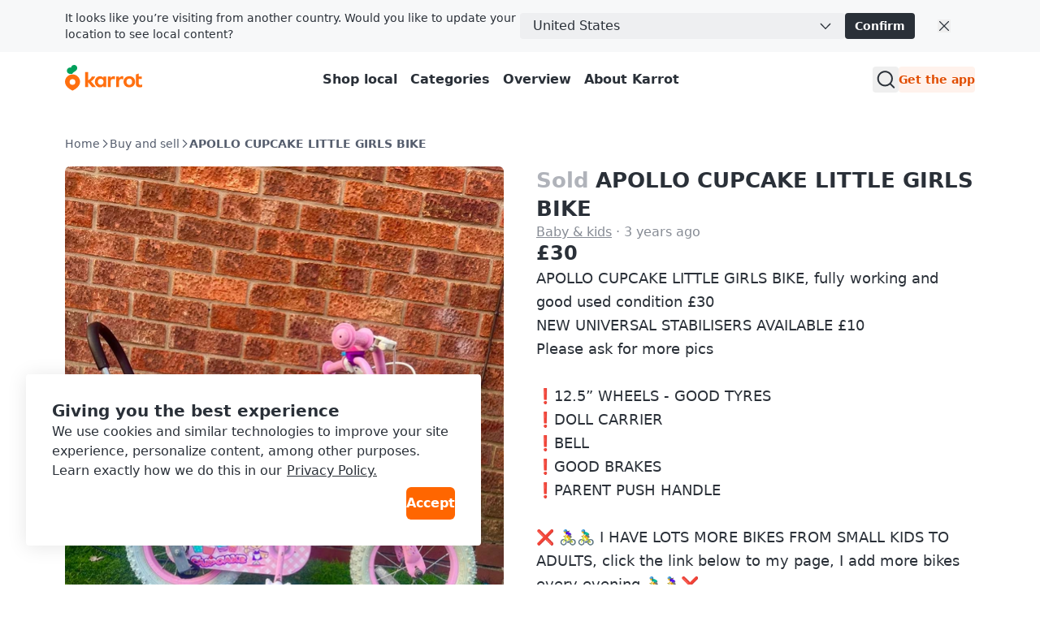

--- FILE ---
content_type: text/html
request_url: https://www.karrotmarket.com/uk/buy-sell/apollo-cupcake-little-girls-bike-698774/
body_size: 29278
content:
<!DOCTYPE html><html lang="en-GB" data-carotene="" data-carotene-color-mode="light" data-seed="" data-seed-color-mode="system" data-seed-user-color-scheme="light" data-rs-theme="karrot"><head><meta charSet="utf-8"/><meta name="viewport" content="width=device-width, initial-scale=1"/><meta name="color-scheme" content="light dark"/><script>(() => {
  document.documentElement.dataset.carotene = "";
  var d = window.matchMedia("(prefers-color-scheme: dark)"),
    a = () => {
      document.documentElement.dataset.caroteneColorMode = d.matches
        ? "dark"
        : "light";
    };
  "addEventListener" in d
    ? d.addEventListener("change", a)
    : "addListener" in d && d.addListener(a),
    a();
})();</script><script>
    (function(window, document, mode) {
      try {
        document.documentElement.dataset.seed = '';
        document.documentElement.dataset.seedColorMode = mode;
      } catch (e) {}

      try {
        var prefersDark = window.matchMedia('(prefers-color-scheme: dark)');

        if ('addEventListener' in prefersDark) {
          prefersDark.addEventListener('change', apply);
        } else if ('addListener' in prefersDark) {
          prefersDark.addListener(apply);
        }

        if (prefersDark.matches) {
          document.documentElement.dataset.seedUserColorScheme = 'dark';
        } else {
          document.documentElement.dataset.seedUserColorScheme = 'light';
        }

        function apply() {
          document.documentElement.dataset.seedUserColorScheme = prefersDark.matches ? 'dark' : 'light';
        }
      } catch (e) {}

      try {
        if (typeof window.AndroidFunction !== 'undefined') {
          document.documentElement.dataset.seedPlatform = 'android';
        } else if (typeof window.webkit !== 'undefined' && typeof window.webkit.messageHandlers !== 'undefined') {
          document.documentElement.dataset.seedPlatform = 'ios';
        } else {
          document.documentElement.dataset.seedPlatform = 'ios';
        }
      } catch (e) {}
    })(window, document, 'system');
  </script><script>window.sentryEnv = {
  release: "4f0c9ce",
  environment: "prod-uk"
};</script><meta property="og:site_name" content="Karrot"/><meta property="og:locale" content="en-GB"/><meta name="naver-site-verification" content="92caf15a36e20dd7883c22230a35492c8b7ef804"/><meta property="fb:app_id" content="1463621440622064"/><meta name="p:domain_verify" content="e409cc57443686596094495f640bef2a"/><meta property="og:url" content="https://www.karrotmarket.com/uk/buy-sell/apollo-cupcake-little-girls-bike-698774/"/><link rel="canonical" href="https://www.karrotmarket.com/uk/buy-sell/apollo-cupcake-little-girls-bike-698774/"/><title>APOLLO CUPCAKE LITTLE GIRLS BIKE | Karrot</title><meta property="og:title" content="APOLLO CUPCAKE LITTLE GIRLS BIKE | Karrot"/><meta name="twitter:title" content="APOLLO CUPCAKE LITTLE GIRLS BIKE | Karrot"/><meta name="description" content="APOLLO CUPCAKE LITTLE GIRLS BIKE, fully working and good used condition £30 NEW UNIVERSAL STABILISERS AVAILABLE £10 Please ask for more pics ❗️12.5” WHEELS - GOOD TYRES ❗️DOLL CARRIER ❗️BELL ❗️GOOD BRAKES ❗️PARENT PUSH HANDLE ❌ 🚴‍♀️🚴‍♂️ I HAVE LOTS MORE BIKES FROM SMALL KIDS TO ADULTS, click the link below to my page, I add more bikes every evening 🚴‍♂️🚴‍♀️❌ Please ask for link 🖐 like and share my page to follow me and see the bikes as they go on 😄👍 🚴‍♀️Try before you buy - Sold as seen 🚴"/><meta property="og:description" content="APOLLO CUPCAKE LITTLE GIRLS BIKE, fully working and good used condition £30 NEW UNIVERSAL STABILISERS AVAILABLE £10 Please ask for more pics ❗️12.5” WHEELS - GOOD TYRES ❗️DOLL CARRIER ❗️BELL ❗️GOOD BRAKES ❗️PARENT PUSH HANDLE ❌ 🚴‍♀️🚴‍♂️ I HAVE LOTS MORE BIKES FROM SMALL KIDS TO ADULTS, click the link below to my page, I add more bikes every evening 🚴‍♂️🚴‍♀️❌ Please ask for link 🖐 like and share my page to follow me and see the bikes as they go on 😄👍 🚴‍♀️Try before you buy - Sold as seen 🚴"/><meta name="twitter:description" content="APOLLO CUPCAKE LITTLE GIRLS BIKE, fully working and good used condition £30 NEW UNIVERSAL STABILISERS AVAILABLE £10 Please ask for more pics ❗️12.5” WHEELS - GOOD TYRES ❗️DOLL CARRIER ❗️BELL ❗️GOOD BRAKES ❗️PARENT PUSH HANDLE ❌ 🚴‍♀️🚴‍♂️ I HAVE LOTS MORE BIKES FROM SMALL KIDS TO ADULTS, click the link below to my page, I add more bikes every evening 🚴‍♂️🚴‍♀️❌ Please ask for link 🖐 like and share my page to follow me and see the bikes as they go on 😄👍 🚴‍♀️Try before you buy - Sold as seen 🚴"/><meta property="og:image" content="https://d2ck053ghd6q1f.cloudfront.net/origin/article/202303/cff0c1c7fb8e58f0a6a8631de661b3bd2bafbaac36502b5d3afa8f688f83d783.jpg?f=webp&amp;amp;q=95&amp;amp;s=1440x1440&amp;amp;t=inside"/><meta name="twitter:image" content="https://d2ck053ghd6q1f.cloudfront.net/origin/article/202303/cff0c1c7fb8e58f0a6a8631de661b3bd2bafbaac36502b5d3afa8f688f83d783.jpg?f=webp&amp;amp;q=95&amp;amp;s=1440x1440&amp;amp;t=inside"/><meta property="og:image:width" content="1200"/><meta property="og:image:height" content="630"/><meta name="twitter:card" content="summary_large_image"/><meta property="og:type" content="article"/><script type="application/ld+json">{"@context":"https://schema.org","@type":"Product","name":"APOLLO CUPCAKE LITTLE GIRLS BIKE","description":"APOLLO CUPCAKE LITTLE GIRLS BIKE, fully working and good used condition £30\nNEW UNIVERSAL STABILISERS AVAILABLE £10 \nPlease ask for more pics \n\n❗️12.5” WHEELS - GOOD TYRES\n❗️DOLL CARRIER\n❗️BELL\n❗️GOOD BRAKES \n❗️PARENT PUSH HANDLE \n\n❌ 🚴‍♀️🚴‍♂️ I HAVE LOTS MORE BIKES FROM SMALL KIDS TO ADULTS, click the link below to my page, I add more bikes every evening 🚴‍♂️🚴‍♀️❌\nPlease ask for link \n\n🖐 like and share my page to follow me and see the bikes as they go on 😄👍\n\n🚴‍♀️Try before you buy - Sold as seen 🚴","image":"https://d2ck053ghd6q1f.cloudfront.net/origin/article/202303/cff0c1c7fb8e58f0a6a8631de661b3bd2bafbaac36502b5d3afa8f688f83d783.jpg?f=webp&q=95&s=1440x1440&t=inside","url":"https://www.karrotmarket.com/uk/buy-sell/apollo-cupcake-little-girls-bike-698774/","offers":{"@type":"Offer","price":"30.0","priceCurrency":"GBP","itemCondition":"https://schema.org/UsedCondition","availability":"https://schema.org/OutOfStock","seller":{"@type":"Person","name":"Sharon"}}}</script><script type="application/ld+json">{"@context":"https://schema.org","@type":"BreadcrumbList","itemListElement":[{"@type":"ListItem","position":1,"name":"Buy and sell","item":"https://www.karrotmarket.com/buy-sell/all/"},{"@type":"ListItem","position":2,"name":"APOLLO CUPCAKE LITTLE GIRLS BIKE"}]}</script><link rel="icon" href="/_remix/favicon-ptbCteuu.png" type="image/png"/><link rel="preconnect" href="https://warp-static.daangn.com"/><link rel="preload" as="style" href="/_remix/global-CpDctBIA.css"/><link rel="stylesheet" as="style" href="/_remix/global-CpDctBIA.css"/><link rel="stylesheet" href="/_remix/root-DBOLWojO.css"/><link rel="stylesheet" href="/_remix/utils.css.ts-CKZKMpog.css"/><link rel="stylesheet" href="/_remix/useResponsiveClientValue-DZ3kGgMU.css"/><link rel="stylesheet" href="/_remix/variants-CAM8xgQS.css"/><link rel="stylesheet" href="/_remix/Header-DRpwr7em.css"/><link rel="stylesheet" href="/_remix/await-to-js-DnIA8el1.css"/><link rel="stylesheet" href="/_remix/ColorModeProvider-C6mrJ8ve.css"/><link rel="stylesheet" href="/_remix/index-Bwh659a8.css"/><link rel="stylesheet" href="/_remix/UserDropdownContent-C1p2KGoG.css"/><link rel="stylesheet" href="/_remix/shouldShowCountrySelectBanner-D1e5t0nF.css"/><link rel="stylesheet" href="/_remix/index-bzqAd7X5.css"/><link rel="stylesheet" href="/_remix/Footer-DYHQFj9Y.css"/><link rel="stylesheet" href="/_remix/Error-afu7GGX_.css"/><link rel="stylesheet" href="/_remix/toSquareThumbnailCardProps-Kq6hC2ee.css"/><link rel="stylesheet" href="/_remix/buy-sell._buy_sell_id-CVikafGr.css"/><link rel="stylesheet" href="/_remix/Comment-CNdMO_Xk.css"/><link rel="stylesheet" href="/_remix/GlobalLayout-C2NEEbYm.css"/><link rel="stylesheet" href="/_remix/ThumbnailCardListHeader-C-g9X6TO.css"/></head><body><noscript><iframe title="googletagmanager" src="https://www.googletagmanager.com/ns.html?id=GTM-NVJRT2M" height="0" width="0" style="display:none;visibility:hidden"></iframe></noscript><header class="_14x8w5e0" data-state="init"><a href="#main-content" class="sprinkles_fontSize_200_base__1byufe8uu sprinkles_fontWeight_semibold__1byufe81y sprinkles_lineHeight_body.medium_base__1byufe8w6 sprinkles_color_neutralInverted__1byufe8c zi3dfy0 sprinkles_paddingTop_1_base__1byufe89i sprinkles_paddingBottom_1_base__1byufe8bm sprinkles_paddingLeft_4_base__1byufe8g6 sprinkles_paddingRight_4_base__1byufe8e2 sprinkles_backgroundColor_neutralInverted__1byufe810 _14x8w5e1">Skip to main content</a><div class="sprinkles_display_flex_base__1byufe82i sprinkles_width_full_base__1byufe84q _11mjo3n0" id="container"><div class="_1fe3eqs0 sprinkles_paddingLeft_4_base__1byufe8g6 sprinkles_paddingLeft_10_small__1byufe8gr sprinkles_paddingLeft_16_medium__1byufe8h4 sprinkles_paddingLeft_20_large__1byufe8h9 sprinkles_paddingRight_4_base__1byufe8e2 sprinkles_paddingRight_10_small__1byufe8en sprinkles_paddingRight_16_medium__1byufe8f0 sprinkles_paddingRight_20_large__1byufe8f5 sprinkles_backgroundColor_layerDefault__1byufe8n sprinkles_width_full_base__1byufe84q _11mjo3n0"><div class="sprinkles_paddingTop_3_base__1byufe89q sprinkles_paddingBottom_3_base__1byufe8bu sprinkles_display_flex_base__1byufe82i sprinkles_width_full_base__1byufe84q sprinkles_justifyContent_flexStart_base__1byufe8sq sprinkles_position_relative_base__1byufe86y" id="wrapper"><div class="sprinkles_display_flex_base__1byufe82i sprinkles_flexDirection_column_base__1byufe8te sprinkles_flexDirection_row_medium__1byufe8t8 sprinkles_width_full_medium__1byufe84s sprinkles_gap_3_base__1byufe8qm sprinkles_gap_24_medium__1byufe8rw" id="content"><span class="sprinkles_fontSize_100_base__1byufe8uq sprinkles_fontWeight_regular__1byufe81x sprinkles_lineHeight_body.small_base__1byufe8w2 sprinkles_color_neutral__1byufe81 _11mjo3n3 sprinkles_display_inlineFlex_base__1byufe82m sprinkles_alignItems_center_base__1byufe8si sprinkles_paddingRight_10_base__1byufe8em sprinkles_paddingRight_0_medium__1byufe8do">It looks like you’re visiting from another country. Would you like to update your location to see local content?</span><div class="sprinkles_display_flex_base__1byufe82i sprinkles_width_full_base__1byufe84q sprinkles_alignItems_center_medium__1byufe8sk sprinkles_gap_3_base__1byufe8qm" id="select"><button class="vr6t3f0 sprinkles_display_inlineFlex_base__1byufe82m sprinkles_alignItems_center_base__1byufe8si sprinkles_justifyContent_spaceBetween_base__1byufe8t2 sprinkles_paddingLeft_4_base__1byufe8g6 sprinkles_paddingRight_3_base__1byufe8dy sprinkles_borderRadius_1_base__1byufe87e sprinkles_backgroundColor_layerDefault__1byufe8n sprinkles_borderColor_field__1byufe815 sprinkles_borderWidth_1__1byufe821 _11mjo3n1 sprinkles_paddingLeft_4_base__1byufe8g6 sprinkles_paddingRight_4_base__1byufe8e2 sprinkles_height_8_base__1byufe85q sprinkles_width_full_base__1byufe84q" aria-label="국가 변경" type="button" role="combobox" aria-controls="radix-:Rcoip5:" aria-expanded="false" aria-autocomplete="none" dir="ltr" data-state="closed"><div><span style="pointer-events:none">United States</span></div><svg viewBox="0 0 24 24" fill="none" xmlns="http://www.w3.org/2000/svg" data-seed-icon="true" data-seed-icon-version="0.0.23" width="16" height="16" class="vr6t3f1" color="neutralMuted" aria-hidden="true"><g><path fill-rule="evenodd" clip-rule="evenodd" d="M21.2612 7.27589C20.8613 6.89499 20.2283 6.9104 19.8474 7.31032L11.9996 15.55L4.15284 7.31037C3.77196 6.91043 3.13899 6.89497 2.73904 7.27584C2.3391 7.65671 2.32364 8.28969 2.70451 8.68963L11.2754 17.6896C11.4641 17.8878 11.7258 18 11.9995 18C12.2732 18 12.5349 17.8879 12.7236 17.6897L21.2956 8.68968C21.6765 8.28976 21.6611 7.65679 21.2612 7.27589Z" fill="currentColor"></path></g></svg></button><select aria-hidden="true" tabindex="-1" style="position:absolute;border:0;width:1px;height:1px;padding:0;margin:-1px;overflow:hidden;clip:rect(0, 0, 0, 0);white-space:nowrap;word-wrap:normal"></select><button type="button" class="_11mjo3n5 sprinkles_paddingLeft_3_base__1byufe8g2 sprinkles_paddingRight_3_base__1byufe8dy sprinkles_display_inlineFlex_base__1byufe82m sprinkles_alignItems_center_base__1byufe8si sprinkles_justifyContent_center_base__1byufe8su sprinkles_gap_0.5_base__1byufe8s2 sprinkles_height_8_base__1byufe85q sprinkles_borderRadius_1_base__1byufe87e sprinkles_color_neutralInverted__1byufe8c sprinkles_backgroundColor_neutralInverted__1byufe810 sprinkles_cursor_pointer__1byufe81o">Confirm</button><div class="sprinkles_display_none_base__1byufe822 sprinkles_display_inlineFlex_medium__1byufe82o sprinkles_marginLeft_7_base__1byufe8oy"><button class="sprinkles_display_flex_base__1byufe82i sprinkles_justifyContent_center_base__1byufe8su sprinkles_alignItems_center_base__1byufe8si _11mjo3n6"><div class="_1c6hyct0">close</div><svg viewBox="0 0 24 24" fill="none" xmlns="http://www.w3.org/2000/svg" data-seed-icon="true" data-seed-icon-version="0.0.23" width="16" height="16" aria-hidden="true"><g><path d="M20.7071 4.70711C21.0976 4.31658 21.0976 3.68342 20.7071 3.29289C20.3166 2.90237 19.6834 2.90237 19.2929 3.29289L12 10.5858L4.70711 3.29289C4.31658 2.90237 3.68342 2.90237 3.29289 3.29289C2.90237 3.68342 2.90237 4.31658 3.29289 4.70711L10.5858 12L3.29289 19.2929C2.90237 19.6834 2.90237 20.3166 3.29289 20.7071C3.68342 21.0976 4.31658 21.0976 4.70711 20.7071L12 13.4142L19.2929 20.7071C19.6834 21.0976 20.3166 21.0976 20.7071 20.7071C21.0976 20.3166 21.0976 19.6834 20.7071 19.2929L13.4142 12L20.7071 4.70711Z" fill="currentColor"></path></g></svg></button></div></div></div><div class="sprinkles_display_inlineFlex_base__1byufe82m sprinkles_display_none_medium__1byufe824"><button class="sprinkles_display_flex_base__1byufe82i sprinkles_justifyContent_center_base__1byufe8su sprinkles_alignItems_center_base__1byufe8si _11mjo3n6"><div class="_1c6hyct0">close</div><svg viewBox="0 0 24 24" fill="none" xmlns="http://www.w3.org/2000/svg" data-seed-icon="true" data-seed-icon-version="0.0.23" width="16" height="16" aria-hidden="true"><g><path d="M20.7071 4.70711C21.0976 4.31658 21.0976 3.68342 20.7071 3.29289C20.3166 2.90237 19.6834 2.90237 19.2929 3.29289L12 10.5858L4.70711 3.29289C4.31658 2.90237 3.68342 2.90237 3.29289 3.29289C2.90237 3.68342 2.90237 4.31658 3.29289 4.70711L10.5858 12L3.29289 19.2929C2.90237 19.6834 2.90237 20.3166 3.29289 20.7071C3.68342 21.0976 4.31658 21.0976 4.70711 20.7071L12 13.4142L19.2929 20.7071C19.6834 21.0976 20.3166 21.0976 20.7071 20.7071C21.0976 20.3166 21.0976 19.6834 20.7071 19.2929L13.4142 12L20.7071 4.70711Z" fill="currentColor"></path></g></svg></button></div></div></div></div><div class="_1swo5121 sprinkles_display_flex_base__1byufe82i sprinkles_flexDirection_column_base__1byufe8te sprinkles_justifyContent_center_base__1byufe8su sprinkles_backgroundColor_layerDefault__1byufe8n sprinkles_width_full_base__1byufe84q" data-border="false"><div class="_1fe3eqs0 sprinkles_paddingLeft_4_base__1byufe8g6 sprinkles_paddingLeft_10_small__1byufe8gr sprinkles_paddingLeft_16_medium__1byufe8h4 sprinkles_paddingLeft_20_large__1byufe8h9 sprinkles_paddingRight_4_base__1byufe8e2 sprinkles_paddingRight_10_small__1byufe8en sprinkles_paddingRight_16_medium__1byufe8f0 sprinkles_paddingRight_20_large__1byufe8f5 sprinkles_backgroundColor_layerDefault__1byufe8n sprinkles_width_full_base__1byufe84q"><div class="_1swo5122 sprinkles_paddingTop_4_base__1byufe89u sprinkles_paddingBottom_4_base__1byufe8by sprinkles_position_relative_base__1byufe86y sprinkles_top_0__1byufe81q sprinkles_display_flex_base__1byufe82i sprinkles_justifyContent_spaceBetween_base__1byufe8t2 sprinkles_alignItems_center_base__1byufe8si sprinkles_backgroundColor_layerDefault__1byufe8n sprinkles_zIndex_2__1byufe81i"><a data-gtm="gnb_logo" href="/uk/?in=city-of-london-3940" class="sprinkles_display_flex_base__1byufe82i sprinkles_alignItems_center_base__1byufe8si sprinkles_cursor_pointer__1byufe81o" aria-label="Go to karrotmarket.com home" data-discover="true"><svg xmlns="http://www.w3.org/2000/svg" width="95" fill="none" viewBox="0 0 300 114"><path fill="#FF6F0F" d="M149.339 86.474v-4.89l-.3-.115c-2.755 3.25-6.825 6-12.335 6-11.525 0-20.545-9.315-20.545-21.825s8.85-21.79 20.375-21.79a16.16 16.16 0 0 1 12.5 6l.3-.11v-4.92h10.965v41.65zm-21.84-20.84c0 6.365 4.715 11.93 11.29 11.93 6.41 0 11.085-5.35 11.085-11.93s-4.675-11.725-11.085-11.725c-6.6 0-11.29 5.36-11.29 11.725m144.969 0c0 12.555-9.555 21.825-22.54 21.825s-22.43-9.27-22.43-21.825 9.5-21.79 22.455-21.79 22.515 9.235 22.515 21.79m-33.5 0c0 6.94 4.66 12.385 11 12.385s11-5.445 11-12.385-4.66-12.365-11-12.365-11.02 5.425-11.02 12.365zm47.709-11.325v17.805c0 3.835 2.76 5.325 5.235 5.54a13.34 13.34 0 0 0 7.825-1.58l.26 9.63a24.5 24.5 0 0 1-10.47 1.735c-8.88-.5-14.105-4.725-14.105-14.07V37.054l11.255-3.685v11.455h12.105v9.5zm-92.343-9.68-.245 11.645a17.35 17.35 0 0 0-7.961-1.275c-4.45.355-8.365 2.265-8.365 8.455v23.02h-11.33v-41.65h11v6.59l.33.08c1.785-3.56 5.085-7 10.91-7.605 1.919-.208 3.86.046 5.661.74m32.579 0-.245 11.645a17.4 17.4 0 0 0-7.965-1.275c-4.445.355-8.36 2.265-8.36 8.455v23.02h-11.345v-41.65h11v6.59l.33.08c1.785-3.56 5.09-7 10.915-7.605a12.14 12.14 0 0 1 5.67.74"></path><path fill="#FF6F0F" d="M105.584 86.474h14.766L100.964 63.72c6.66-3.37 14.116-10.795 16.856-18.91h-13.416c-2.64 6.545-7.595 12.445-14.5 14.5l-.2-.13V27.474H78.5v59h11.2v-18.95h.29zM29.24 36.869C13.09 36.869 0 49.684 0 65.833c0 22.325 29.32 34.175 29.24 34.14S58.5 88.158 58.5 65.833c0-16.15-13.115-28.964-29.26-28.964m0 40.684a11.07 11.07 0 1 1-.01-22.138 11.07 11.07 0 0 1 .01 22.138"></path><path fill="#00A05B" d="M35.82-.026c-6.825 0-11.575 4.77-12.32 10.38-9.1-2.5-16.23 4.385-16.23 12 0 5.82 4 10.525 9.335 12.05 4.3 1.225 12.045.315 12.045.315-.04-1.885 1.69-3.95 4.365-5.83 7.595-5.345 13.54-7.86 14.46-15.15.96-7.605-4.7-13.765-11.655-13.765"></path></svg></a><nav class="sprinkles_display_none_base__1byufe822 sprinkles_display_flex_medium__1byufe82k sprinkles_alignItems_center_base__1byufe8si" aria-label="Navigation menus"><ul class="sprinkles_display_flex_base__1byufe82i sprinkles_alignItems_center_base__1byufe8si sprinkles_gap_3_base__1byufe8qm sprinkles_marginRight_4_base__1byufe8mi"><li><a data-gtm="gnb_menu" class="_1swo5125 sprinkles_paddingTop_1.5_base__1byufe8ba sprinkles_paddingBottom_1.5_base__1byufe8de sprinkles_paddingLeft_2_base__1byufe8fy sprinkles_paddingRight_2_base__1byufe8du sprinkles_color_neutral__1byufe81" href="/uk/buy-sell/all/?in=city-of-london-3940" data-discover="true">Shop local</a></li><li><a data-gtm="gnb_menu" class="_1swo5125 sprinkles_paddingTop_1.5_base__1byufe8ba sprinkles_paddingBottom_1.5_base__1byufe8de sprinkles_paddingLeft_2_base__1byufe8fy sprinkles_paddingRight_2_base__1byufe8du sprinkles_color_neutral__1byufe81" href="/uk/buy-sell/categories/?in=city-of-london-3940" data-discover="true">Categories</a></li><li><a data-gtm="gnb_menu" class="_1swo5125 sprinkles_paddingTop_1.5_base__1byufe8ba sprinkles_paddingBottom_1.5_base__1byufe8de sprinkles_paddingLeft_2_base__1byufe8fy sprinkles_paddingRight_2_base__1byufe8du sprinkles_color_neutral__1byufe81" href="/uk/service/?in=city-of-london-3940" data-discover="true">Overview</a></li><li><a data-gtm="gnb_menu" class="_1swo5125 sprinkles_paddingTop_1.5_base__1byufe8ba sprinkles_paddingBottom_1.5_base__1byufe8de sprinkles_paddingLeft_2_base__1byufe8fy sprinkles_paddingRight_2_base__1byufe8du sprinkles_color_neutral__1byufe81" href="/uk/about/?in=city-of-london-3940" data-discover="true">About Karrot</a></li></ul></nav><div class="sprinkles_display_none_base__1byufe822 sprinkles_display_flex_medium__1byufe82k sprinkles_alignItems_center_base__1byufe8si sprinkles_gap_4_base__1byufe8qq"><button type="button" aria-haspopup="dialog" aria-expanded="false" aria-controls="radix-:Rmsip5:" data-state="closed" class="vnu49i0 sprinkles_paddingBottom_1_base__1byufe8bm sprinkles_paddingTop_1_base__1byufe89i sprinkles_paddingLeft_1_base__1byufe8fu sprinkles_paddingRight_1_base__1byufe8dq sprinkles_borderRadius_1_base__1byufe87e sprinkles_cursor_pointer__1byufe81o _1swo5120" data-show="true" style="opacity:1"><div class="_1c6hyct0">Search</div><svg viewBox="0 0 24 24" fill="none" xmlns="http://www.w3.org/2000/svg" data-seed-icon="true" data-seed-icon-version="0.0.23" width="24" height="24" class="sprinkles_color_neutral__1byufe81 sprinkles_width_6_base__1byufe83e sprinkles_height_6_base__1byufe85i sprinkles_display_block_base__1byufe826" aria-hidden="true"><g><path fill-rule="evenodd" clip-rule="evenodd" d="M11.3111 1.2002C6.00313 1.2002 1.69995 5.49902 1.69995 10.8048V10.8178C1.69995 16.1236 6.00313 20.4224 11.3111 20.4224C13.5994 20.4224 15.711 19.6233 17.3631 18.2785L21.493 22.4083C21.8835 22.7988 22.5167 22.7988 22.9072 22.4083C23.2977 22.0177 23.2977 21.3846 22.9072 20.9941L18.777 16.864C20.1196 15.2095 20.9222 13.0996 20.9222 10.8048C20.9222 5.49902 16.619 1.2002 11.3111 1.2002ZM3.69995 10.8048C3.69995 6.60502 7.10627 3.2002 11.3111 3.2002C15.5159 3.2002 18.9222 6.60502 18.9222 10.8048C18.9222 13.0794 17.9298 15.1209 16.3465 16.5182L16.3446 16.52C15.0067 17.707 13.2419 18.4224 11.3111 18.4224C7.10627 18.4224 3.69995 15.0176 3.69995 10.8178V10.8048Z" fill="currentColor"></path></g></svg></button><div class="_1swo5126"></div><button class="hz29bu0 hz29bu4 hz29bu2" data-gtm="gnb_app_download">Get the app</button></div><div class="sprinkles_display_flex_base__1byufe82i sprinkles_alignItems_center_base__1byufe8si sprinkles_justifyContent_center_base__1byufe8su sprinkles_gap_2_base__1byufe8qi sprinkles_gap_3_small__1byufe8qn sprinkles_display_block_base__1byufe826 sprinkles_display_none_medium__1byufe824"><div class="sprinkles_display_flex_base__1byufe82i sprinkles_gap_2_base__1byufe8qi sprinkles_gap_3_small__1byufe8qn sprinkles_alignItems_center_base__1byufe8si"><div style="transform:none"><button class="_18tkt0i0 sprinkles_paddingLeft_4_base__1byufe8g6 sprinkles_paddingRight_4_base__1byufe8e2 sprinkles_color_neutral__1byufe81 sprinkles_display_flex_base__1byufe82i sprinkles_alignItems_center_base__1byufe8si sprinkles_fontWeight_bold__1byufe81z sprinkles_cursor_pointer__1byufe81o sprinkles_flexShrink_0_base__1byufe8tu _18tkt0i1" data-gtm="gnb_location" type="button" aria-haspopup="dialog" aria-expanded="false" aria-controls="radix-:Riosip5:" data-state="closed"><svg viewBox="0 0 24 24" fill="none" xmlns="http://www.w3.org/2000/svg" data-seed-icon="true" data-seed-icon-version="0.0.23" width="24" height="24" class="_18tkt0i5 sprinkles_marginRight_1_base__1byufe8m6"><g><path d="M12.0022 0.498047C6.10466 0.498047 2.06836 4.96307 2.06836 10.4215C2.06836 14.28 4.55706 17.553 6.82617 19.7593C7.98687 20.8782 9.1371 21.7775 10.005 22.3944C10.4679 22.7331 10.9513 23.0575 11.448 23.346C11.7722 23.5342 12.2218 23.5551 12.546 23.3669C13.0436 23.078 13.5163 22.7313 13.989 22.4049C14.8569 21.7879 16.0072 20.8887 17.1679 19.7698C19.437 17.5634 21.9257 14.3009 21.9257 10.4319C21.9361 4.96307 17.8998 0.498047 12.0022 0.498047ZM12.0022 14.4787C9.76451 14.4787 7.94504 12.6592 7.94504 10.4215C7.94504 8.18374 9.76451 6.36427 12.0022 6.36427C14.24 6.36427 16.0595 8.18374 16.0595 10.4215C16.0595 12.6592 14.24 14.4787 12.0022 14.4787Z" fill="currentColor"></path></g></svg><span class="sprinkles_fontSize_100_base__1byufe8uq sprinkles_fontWeight_semibold__1byufe81y sprinkles_lineHeight_body.small_base__1byufe8w2 sprinkles_color_neutral__1byufe81 abyzch1 abyzchc _18tkt0i4" style="--carotene-max-lines-base:1;--carotene-max-lines-small:1;--carotene-max-lines-medium:1;--carotene-max-lines-large:1">City of London</span><svg viewBox="0 0 24 24" fill="none" xmlns="http://www.w3.org/2000/svg" data-seed-icon="true" data-seed-icon-version="0.0.23" width="14" height="14" class="sprinkles_marginLeft_1_base__1byufe8oa"><g><path fill-rule="evenodd" clip-rule="evenodd" d="M21.3991 6.93106C20.9192 6.47398 20.1596 6.49248 19.7025 6.97238L11.9995 15.06L4.29762 6.97244C3.84057 6.49251 3.081 6.47396 2.60107 6.93101C2.12114 7.38805 2.10258 8.14762 2.55963 8.62756L11.1305 17.6276C11.357 17.8654 11.671 18 11.9994 18C12.3278 18 12.6419 17.8654 12.8684 17.6276L21.4404 8.62762C21.8975 8.14771 21.879 7.38814 21.3991 6.93106Z" fill="currentColor"></path></g></svg></button></div><button type="button" aria-haspopup="dialog" aria-expanded="false" aria-controls="radix-:R4osip5:" data-state="closed" class="vnu49i0 sprinkles_paddingBottom_1_base__1byufe8bm sprinkles_paddingTop_1_base__1byufe89i sprinkles_paddingLeft_1_base__1byufe8fu sprinkles_paddingRight_1_base__1byufe8dq sprinkles_borderRadius_1_base__1byufe87e sprinkles_cursor_pointer__1byufe81o _1swo5120" data-show="true" style="opacity:1"><div class="_1c6hyct0">Search</div><svg viewBox="0 0 24 24" fill="none" xmlns="http://www.w3.org/2000/svg" data-seed-icon="true" data-seed-icon-version="0.0.23" width="24" height="24" class="sprinkles_color_neutral__1byufe81 sprinkles_width_6_base__1byufe83e sprinkles_height_6_base__1byufe85i sprinkles_display_block_base__1byufe826" aria-hidden="true"><g><path fill-rule="evenodd" clip-rule="evenodd" d="M11.3111 1.2002C6.00313 1.2002 1.69995 5.49902 1.69995 10.8048V10.8178C1.69995 16.1236 6.00313 20.4224 11.3111 20.4224C13.5994 20.4224 15.711 19.6233 17.3631 18.2785L21.493 22.4083C21.8835 22.7988 22.5167 22.7988 22.9072 22.4083C23.2977 22.0177 23.2977 21.3846 22.9072 20.9941L18.777 16.864C20.1196 15.2095 20.9222 13.0996 20.9222 10.8048C20.9222 5.49902 16.619 1.2002 11.3111 1.2002ZM3.69995 10.8048C3.69995 6.60502 7.10627 3.2002 11.3111 3.2002C15.5159 3.2002 18.9222 6.60502 18.9222 10.8048C18.9222 13.0794 17.9298 15.1209 16.3465 16.5182L16.3446 16.52C15.0067 17.707 13.2419 18.4224 11.3111 18.4224C7.10627 18.4224 3.69995 15.0176 3.69995 10.8178V10.8048Z" fill="currentColor"></path></g></svg></button><div class="_1swo5126"></div></div><div class="sprinkles_display_inlineFlex_base__1byufe82m sprinkles_justifyContent_center_base__1byufe8su sprinkles_alignItems_center_base__1byufe8si"><button type="button" aria-haspopup="dialog" aria-expanded="false" aria-controls="radix-:R18sip5:" data-state="closed" class="_1swo5123 sprinkles_paddingBottom_0_base__1byufe8bi sprinkles_paddingTop_0_base__1byufe89e sprinkles_paddingLeft_0_base__1byufe8fq sprinkles_paddingRight_0_base__1byufe8dm sprinkles_position_relative_base__1byufe86y sprinkles_display_flex_base__1byufe82i sprinkles_display_none_medium__1byufe824 sprinkles_cursor_pointer__1byufe81o"><div data-gtm="gnb_hamburger_menu" class="_1swo5124 sprinkles_position_absolute_base__1byufe872 sprinkles_top_50%__1byufe81r sprinkles_left_50%__1byufe81u"><svg viewBox="0 0 24 24" fill="none" xmlns="http://www.w3.org/2000/svg" data-seed-icon="true" data-seed-icon-version="0.0.23" width="24" height="24"><g><g><path d="M2 4C2 3.44772 2.44772 3 3 3H21C21.5523 3 22 3.44772 22 4C22 4.55228 21.5523 5 21 5H3C2.44772 5 2 4.55228 2 4Z" fill="currentColor"></path><path d="M2 12C2 11.4477 2.44772 11 3 11H21C21.5523 11 22 11.4477 22 12C22 12.5523 21.5523 13 21 13H3C2.44772 13 2 12.5523 2 12Z" fill="currentColor"></path><path d="M3 19C2.44772 19 2 19.4477 2 20C2 20.5523 2.44772 21 3 21H21C21.5523 21 22 20.5523 22 20C22 19.4477 21.5523 19 21 19H3Z" fill="currentColor"></path></g></g></svg></div></button></div></div></div></div></div></header><main id="main-content" class="_14x8w5e5"><article class="nj22yj0 sprinkles_display_flex_base__1byufe82i sprinkles_flexDirection_column_base__1byufe8te sprinkles_position_relative_base__1byufe86y sprinkles_marginBottom_16_base__1byufe8la sprinkles_marginBottom_24_medium__1byufe8lk sprinkles_marginBottom_32_large__1byufe8lp"><div class="_1fe3eqs0 sprinkles_paddingLeft_4_base__1byufe8g6 sprinkles_paddingLeft_10_small__1byufe8gr sprinkles_paddingLeft_16_medium__1byufe8h4 sprinkles_paddingLeft_20_large__1byufe8h9 sprinkles_paddingRight_4_base__1byufe8e2 sprinkles_paddingRight_10_small__1byufe8en sprinkles_paddingRight_16_medium__1byufe8f0 sprinkles_paddingRight_20_large__1byufe8f5 sprinkles_backgroundColor_layerDefault__1byufe8n sprinkles_width_full_base__1byufe84q"><div class="sprinkles_display_none_base__1byufe822 sprinkles_display_block_medium__1byufe828 sprinkles_marginTop_4_base__1byufe8ia sprinkles_marginTop_8_medium__1byufe8is"><nav aria-label="Buy sell page navigation" class="_1skoxdf0"><ol class="_1skoxdf1"><li class="_1skoxdf2"><a href="/uk/?in=city-of-london-3940" class="_1skoxdf4" data-discover="true">Home</a><span class="_1skoxdf3" role="presentation"><svg viewBox="0 0 24 24" fill="none" xmlns="http://www.w3.org/2000/svg" data-seed-icon="true" data-seed-icon-version="0.0.10" width="12" height="12"><g><path fill-rule="evenodd" clip-rule="evenodd" d="M7.93106 2.60286C7.47398 3.08276 7.49248 3.84233 7.97238 4.29941L16.06 12.0024L7.97245 19.7043C7.49251 20.1614 7.47396 20.921 7.93101 21.4009C8.38806 21.8808 9.14763 21.8994 9.62756 21.4423L18.6276 12.8715C18.8654 12.645 19 12.3309 19 12.0025C19 11.6741 18.8654 11.36 18.6276 11.1335L9.62762 2.56153C9.14771 2.10445 8.38814 2.12296 7.93106 2.60286Z" fill="currentColor"></path></g></svg></span></li><li class="_1skoxdf2"><a href="/uk/buy-sell/all/?in=city-of-london-3940" class="_1skoxdf4" data-discover="true">Buy and sell</a><span class="_1skoxdf3" role="presentation"><svg viewBox="0 0 24 24" fill="none" xmlns="http://www.w3.org/2000/svg" data-seed-icon="true" data-seed-icon-version="0.0.10" width="12" height="12"><g><path fill-rule="evenodd" clip-rule="evenodd" d="M7.93106 2.60286C7.47398 3.08276 7.49248 3.84233 7.97238 4.29941L16.06 12.0024L7.97245 19.7043C7.49251 20.1614 7.47396 20.921 7.93101 21.4009C8.38806 21.8808 9.14763 21.8994 9.62756 21.4423L18.6276 12.8715C18.8654 12.645 19 12.3309 19 12.0025C19 11.6741 18.8654 11.36 18.6276 11.1335L9.62762 2.56153C9.14771 2.10445 8.38814 2.12296 7.93106 2.60286Z" fill="currentColor"></path></g></svg></span></li><li class="_1skoxdf2"><span class="_1skoxdf5" aria-current="page">APOLLO CUPCAKE LITTLE GIRLS BIKE</span><span class="_1skoxdf3" role="presentation"><svg viewBox="0 0 24 24" fill="none" xmlns="http://www.w3.org/2000/svg" data-seed-icon="true" data-seed-icon-version="0.0.10" width="12" height="12"><g><path fill-rule="evenodd" clip-rule="evenodd" d="M7.93106 2.60286C7.47398 3.08276 7.49248 3.84233 7.97238 4.29941L16.06 12.0024L7.97245 19.7043C7.49251 20.1614 7.47396 20.921 7.93101 21.4009C8.38806 21.8808 9.14763 21.8994 9.62756 21.4423L18.6276 12.8715C18.8654 12.645 19 12.3309 19 12.0025C19 11.6741 18.8654 11.36 18.6276 11.1335L9.62762 2.56153C9.14771 2.10445 8.38814 2.12296 7.93106 2.60286Z" fill="currentColor"></path></g></svg></span></li></ol></nav></div><div class="sprinkles_display_flex_base__1byufe82i sprinkles_flexDirection_column_base__1byufe8te sprinkles_flexDirection_row_medium__1byufe8t8 sprinkles_marginTop_0_base__1byufe8hu sprinkles_marginTop_4_medium__1byufe8ic"><section class="nj22yj2 sprinkles_position_relative_base__1byufe86y sprinkles_marginBottom_0_base__1byufe8jy sprinkles_marginBottom_4_medium__1byufe8kg sprinkles_marginBottom_12_large__1byufe8l9"><div class="sprinkles_borderRadius_1.5_medium__1byufe894 sprinkles_overflow_hidden__1byufe819"><div class="sprinkles_overflow_hidden__1byufe819 sprinkles_width_full_base__1byufe84q sprinkles_position_relative_base__1byufe86y"><div class="sprinkles_display_flex_base__1byufe82i sprinkles_width_full_base__1byufe84q"><img srcSet="https://d2ck053ghd6q1f.cloudfront.net/origin/article/202303/cff0c1c7fb8e58f0a6a8631de661b3bd2bafbaac36502b5d3afa8f688f83d783.jpg?f=webp&amp;q=82&amp;s=300x300&amp;t=crop 300w, https://d2ck053ghd6q1f.cloudfront.net/origin/article/202303/cff0c1c7fb8e58f0a6a8631de661b3bd2bafbaac36502b5d3afa8f688f83d783.jpg?f=webp&amp;q=95&amp;s=720x720&amp;t=inside 720w" sizes="(min-width: 992px) 50vw, 100vw" src="https://d2ck053ghd6q1f.cloudfront.net/origin/article/202303/cff0c1c7fb8e58f0a6a8631de661b3bd2bafbaac36502b5d3afa8f688f83d783.jpg?f=webp&amp;q=95&amp;s=1440x1440&amp;t=inside" alt="" loading="lazy" class="_1bs69ta0 sprinkles_width_full_base__1byufe84q sprinkles_height_full_base__1byufe86u sprinkles_cursor_default__1byufe81n _1bs69ta1"/></div><div class="sprinkles_display_none_base__1byufe822 sprinkles_display_block_medium__1byufe828"><button type="button" aria-label="Previous item" class="_1bs69ta3 _1bs69ta2 sprinkles_position_absolute_base__1byufe872 sprinkles_top_50%__1byufe81r sprinkles_borderRadius_full_base__1byufe89a _1bs69ta4"><svg viewBox="0 0 24 24" fill="none" xmlns="http://www.w3.org/2000/svg" data-seed-icon="true" data-seed-icon-version="0.0.23" width="32" height="32" class="_1bs69ta9"><g><path fill-rule="evenodd" clip-rule="evenodd" d="M15.7241 2.76052C16.105 3.16043 16.0896 3.79341 15.6897 4.17431L7.45 12.0222L15.6896 19.8689C16.0896 20.2498 16.105 20.8827 15.7242 21.2827C15.3433 21.6826 14.7103 21.6981 14.3104 21.3172L5.31037 12.7464C5.11218 12.5576 5.00001 12.2959 5 12.0222C4.99999 11.7486 5.11215 11.4868 5.31032 11.2981L14.3103 2.72608C14.7102 2.34518 15.3432 2.3606 15.7241 2.76052Z" fill="currentColor"></path></g></svg></button><button type="button" aria-label="Next item" class="_1bs69ta6 _1bs69ta2 sprinkles_position_absolute_base__1byufe872 sprinkles_top_50%__1byufe81r sprinkles_borderRadius_full_base__1byufe89a _1bs69ta7"><svg viewBox="0 0 24 24" fill="none" xmlns="http://www.w3.org/2000/svg" data-seed-icon="true" data-seed-icon-version="0.0.23" width="32" height="32" class="_1bs69ta9"><g><path fill-rule="evenodd" clip-rule="evenodd" d="M8.27589 2.76052C7.89499 3.16043 7.9104 3.79341 8.31032 4.17431L16.55 12.0222L8.31037 19.8689C7.91042 20.2498 7.89496 20.8827 8.27584 21.2827C8.65671 21.6826 9.28969 21.6981 9.68963 21.3172L18.6896 12.7464C18.8878 12.5576 19 12.2959 19 12.0222C19 11.7486 18.8879 11.4868 18.6897 11.2981L9.68968 2.72608C9.28976 2.34518 8.65679 2.3606 8.27589 2.76052Z" fill="currentColor"></path></g></svg></button></div><ol class="_1bs69taa sprinkles_paddingTop_6_base__1byufe8a2 sprinkles_paddingBottom_6_base__1byufe8c6 sprinkles_display_flex_base__1byufe82i sprinkles_flexWrap_nowrap_base__1byufe8tq sprinkles_justifyContent_center_base__1byufe8su sprinkles_alignItems_center_base__1byufe8si sprinkles_position_absolute_base__1byufe872 sprinkles_bottom_0__1byufe81s sprinkles_left_0__1byufe81t sprinkles_right_0__1byufe81v sprinkles_gap_2_base__1byufe8qi"></ol></div></div><div class="nj22yj1 sprinkles_marginLeft_4_base__1byufe8om sprinkles_marginLeft_6_small__1byufe8ov sprinkles_marginLeft_0_medium__1byufe8o8 sprinkles_marginRight_4_base__1byufe8mi sprinkles_marginRight_6_small__1byufe8mr sprinkles_marginRight_0_medium__1byufe8m4"><div class="sprinkles_paddingTop_4_base__1byufe89u sprinkles_paddingBottom_4_base__1byufe8by sprinkles_display_flex_base__1byufe82i sprinkles_flexDirection_column_base__1byufe8te sprinkles_minWidth_0__1byufe81w"><div class="sprinkles_display_flex_base__1byufe82i sprinkles_justifyContent_spaceBetween_base__1byufe8t2 sprinkles_alignItems_center_base__1byufe8si"><div class="_1mvrvoy0 _1mvrvoy1 _1mvrvoy6 _1mvrvoy8 _1mvrvoyc sprinkles_minWidth_0__1byufe81w"><a data-gtm="buy_sell_profile_image" href="/uk/users/sharon-bhgzf3fpxtn9/?in=city-of-london-3940" aria-label="profile page of Sharon" data-discover="true"><span class="mvcw0s0 mvcw0s5 mvcw0sc mvcw0sg mvcw0sm mvcw0s1" aria-hidden="true"></span></a><div class="_1mvrvoyd sprinkles_minWidth_0__1byufe81w"><a data-gtm="buy_sell_profile_nickname" href="/uk/users/sharon-bhgzf3fpxtn9/?in=city-of-london-3940" class="_1duf9d5d" data-discover="true"><span class="_1mvrvoye _1mvrvoyf _1mvrvoyk _1mvrvoym _1mvrvoyq">Sharon</span></a><div class="sprinkles_display_flex_base__1byufe82i sprinkles_flexGrow_1_base__1byufe8u2 sprinkles_minWidth_0__1byufe81w sprinkles_width_full_base__1byufe84q"><span class="_1mvrvoyr _1mvrvoys _1mvrvoyx _1mvrvoyz _1mvrvoy13 _1duf9d52">Walkden</span></div></div></div><div class="sprinkles_display_flex_base__1byufe82i sprinkles_flexDirection_column_base__1byufe8te sprinkles_justifyContent_center_base__1byufe8su sprinkles_alignItems_flexEnd_base__1byufe8sm sprinkles_gap_1_base__1byufe8qe sprinkles_flexShrink_0_base__1byufe8tu"><div class="sprinkles_display_flex_base__1byufe82i sprinkles_alignItems_center_base__1byufe8si sprinkles_gap_1_base__1byufe8qe"><noscript><span><img class="_1duf9d50 sprinkles_display_flex_base__1byufe82i sprinkles_justifyContent_center_base__1byufe8su sprinkles_alignItems_center_base__1byufe8si sprinkles_width_5_base__1byufe83a sprinkles_width_6_small__1byufe83f sprinkles_width_5_medium__1byufe83c sprinkles_width_6_large__1byufe83h" src="https://img.uk.gcp-karroter.net/origin/heart_level/202503/73136b89a20968265ed3d84d5d16126bf8170312f95c8a63bbd728c2d25045a6.png?f=webp" alt="user score"/></span></noscript><span class=" lazy-load-image-background opacity" style="color:transparent;display:inline-block"><span class="_1duf9d50 sprinkles_display_flex_base__1byufe82i sprinkles_justifyContent_center_base__1byufe8su sprinkles_alignItems_center_base__1byufe8si sprinkles_width_5_base__1byufe83a sprinkles_width_6_small__1byufe83f sprinkles_width_5_medium__1byufe83c sprinkles_width_6_large__1byufe83h" style="display:inline-block"></span></span><span class="_1duf9d51 sprinkles_fontWeight_bold__1byufe81z _1duf9d53 _1duf9d58">63</span></div><span class="_1duf9d5c sprinkles_fontWeight_regular__1byufe81x sprinkles_color_neutralSubtle__1byufe82">8 reviews</span></div></div></div></div><div class="nj22yjf nj22yje sprinkles_marginLeft_4_base__1byufe8om sprinkles_marginLeft_10_small__1byufe8p7 sprinkles_marginLeft_16_medium__1byufe8pk sprinkles_marginLeft_20_large__1byufe8pp sprinkles_marginRight_4_base__1byufe8mi sprinkles_marginRight_10_small__1byufe8n3 sprinkles_marginRight_16_medium__1byufe8ng sprinkles_marginRight_20_large__1byufe8nl"></div></section><section class="nj22yj3 sprinkles_position_relative_base__1byufe86y sprinkles_display_flex_base__1byufe82i sprinkles_flexDirection_column_base__1byufe8te sprinkles_gap_5_base__1byufe8qu sprinkles_paddingTop_6_base__1byufe8a2 sprinkles_paddingTop_8_small__1byufe8ab sprinkles_paddingTop_0_medium__1byufe89g sprinkles_paddingBottom_6_base__1byufe8c6 sprinkles_paddingBottom_0_large__1byufe8bl sprinkles_paddingBottom_8_medium__1byufe8cg sprinkles_marginBottom_0_base__1byufe8jy sprinkles_marginBottom_8_medium__1byufe8kw sprinkles_marginBottom_16_large__1byufe8ld sprinkles_marginLeft_0_base__1byufe8o6 sprinkles_marginLeft_10_medium__1byufe8p8"><div class="sprinkles_display_flex_base__1byufe82i sprinkles_flexDirection_column_base__1byufe8te sprinkles_gap_2_base__1byufe8qi sprinkles_gap_3_small__1byufe8qn"><div class="nj22yj4 sprinkles_fontWeight_bold__1byufe81z"><span class="nj22yj5 sprinkles_display_inline_base__1byufe82a sprinkles_marginRight_1.5_base__1byufe8ny sprinkles_marginRight_2_medium__1byufe8mc nj22yj7">Sold</span><h1 class="sprinkles_display_inline_base__1byufe82a">APOLLO CUPCAKE LITTLE GIRLS BIKE</h1></div><h2 class="nj22yj9 sprinkles_fontWeight_regular__1byufe81x"><a class="nj22yja" href="/uk/buy-sell/all/?category_id=3&amp;in=city-of-london-3940" data-discover="true">Baby &amp; kids</a> <!-- -->·<!-- --> <time dateTime="2023-03-28T22:36:55.271+01:00"></time></h2><h3 class="nj22yjb sprinkles_fontWeight_bold__1byufe81z">£30</h3></div><p class="nj22yjd sprinkles_fontWeight_regular__1byufe81x sprinkles_color_neutral__1byufe81 sprinkles_textAlign_left_base__1byufe8u6">APOLLO CUPCAKE LITTLE GIRLS BIKE, fully working and good used condition £30
NEW UNIVERSAL STABILISERS AVAILABLE £10 
Please ask for more pics 

❗️12.5” WHEELS - GOOD TYRES
❗️DOLL CARRIER
❗️BELL
❗️GOOD BRAKES 
❗️PARENT PUSH HANDLE 

❌ 🚴‍♀️🚴‍♂️ I HAVE LOTS MORE BIKES FROM SMALL KIDS TO ADULTS, click the link below to my page, I add more bikes every evening 🚴‍♂️🚴‍♀️❌
Please ask for link 

🖐 like and share my page to follow me and see the bikes as they go on 😄👍

🚴‍♀️Try before you buy - Sold as seen 🚴</p><ul class="sprinkles_display_flex_base__1byufe82i sprinkles_flexDirection_column_base__1byufe8te sprinkles_gap_0.5_base__1byufe8s2 sprinkles_gap_1_small__1byufe8qf sprinkles_gap_2_medium__1byufe8qk"></ul><span class="_1pwsqmm0 _1pwsqmm2"><span class="_1pwsqmme _1pwsqmmf _1pwsqmmh">0 chats</span><span class="_1pwsqmmd"><span>·</span><span class="_1pwsqmme _1pwsqmmf _1pwsqmmh">0 favourites</span></span><span class="_1pwsqmmd"><span>·</span><span class="_1pwsqmme _1pwsqmmf _1pwsqmmh">10 views</span></span></span><div class="sprinkles_display_none_base__1byufe822 sprinkles_display_block_medium__1byufe828"><button class="hz29bu0 hz29bu5 hz29bu1 sprinkles_width_full_base__1byufe84q">Get the Karrot app</button></div><span style="display:none"></span></section></div></div><div class="nj22yjg nj22yje sprinkles_marginLeft_4_base__1byufe8om sprinkles_marginLeft_10_small__1byufe8p7 sprinkles_marginLeft_16_medium__1byufe8pk sprinkles_marginLeft_20_large__1byufe8pp sprinkles_marginRight_4_base__1byufe8mi sprinkles_marginRight_10_small__1byufe8n3 sprinkles_marginRight_16_medium__1byufe8ng sprinkles_marginRight_20_large__1byufe8nl nj22yji"></div></article><div class="sprinkles_marginTop_12_base__1byufe8j2 sprinkles_marginTop_20_small__1byufe8jb sprinkles_marginTop_24_medium__1byufe8jg"><div class="sprinkles_display_flex_base__1byufe82i sprinkles_justifyContent_center_base__1byufe8su sprinkles_overflow_hidden__1byufe819 _1rqotp10"><div class="_1rqotp11 sprinkles_paddingLeft_4_base__1byufe8g6 sprinkles_paddingLeft_10_small__1byufe8gr sprinkles_paddingLeft_16_medium__1byufe8h4 sprinkles_paddingLeft_20_large__1byufe8h9 sprinkles_paddingRight_4_base__1byufe8e2 sprinkles_paddingRight_10_small__1byufe8en sprinkles_paddingRight_16_medium__1byufe8f0 sprinkles_paddingRight_20_large__1byufe8f5 sprinkles_width_full_base__1byufe84q"><div class="_1rqotp12"><div class="sprinkles_display_flex_base__1byufe82i sprinkles_alignItems_center_base__1byufe8si sprinkles_alignItems_flexStart_small__1byufe8sf sprinkles_flexDirection_column_base__1byufe8te sprinkles_position_relative_base__1byufe86y"><div class="_1rqotp13 sprinkles_fontWeight_bold__1byufe81z sprinkles_color_brand__1byufe86">Discover great finds today!</div><div class="_1rqotp14 sprinkles_fontWeight_bold__1byufe81z sprinkles_color_neutral__1byufe81 sprinkles_marginBottom_3_base__1byufe8ka">Get the app</div><div class="_1rqotp15 sprinkles_gap_2_base__1byufe8qi sprinkles_gap_3_medium__1byufe8qo"><button type="button"><img class="sprinkles_height_8_base__1byufe85q sprinkles_height_10_medium__1byufe85w" src="https://karrotmarket-com-sanity-cdn.krrt.io/production/49380c1c7e70e49f0f93baf0f790925eefc69082-120x40.svg" alt="Download on the App Store" loading="lazy"/></button><button type="button"><img class="sprinkles_height_8_base__1byufe85q sprinkles_height_10_medium__1byufe85w" src="https://karrotmarket-com-sanity-cdn.krrt.io/production/0d8f72b8e4cdb98af115a7c1f04c4abf19f5c419-180x53.svg" alt="Get it on Google Play" loading="lazy"/></button></div></div></div></div></div></div></main><footer><div class="_1fe3eqs0 sprinkles_paddingLeft_4_base__1byufe8g6 sprinkles_paddingLeft_10_small__1byufe8gr sprinkles_paddingLeft_16_medium__1byufe8h4 sprinkles_paddingLeft_20_large__1byufe8h9 sprinkles_paddingRight_4_base__1byufe8e2 sprinkles_paddingRight_10_small__1byufe8en sprinkles_paddingRight_16_medium__1byufe8f0 sprinkles_paddingRight_20_large__1byufe8f5 sprinkles_backgroundColor_layerDefault__1byufe8n sprinkles_width_full_base__1byufe84q"><div class="zczx380 sprinkles_paddingTop_16_base__1byufe8aq sprinkles_paddingBottom_16_base__1byufe8cu sprinkles_display_flex_base__1byufe82i sprinkles_flexDirection_column_base__1byufe8te sprinkles_color_neutral__1byufe81"><div class="sprinkles_display_flex_base__1byufe82i sprinkles_flexDirection_column_base__1byufe8te sprinkles_flexDirection_row_medium__1byufe8t8"><div class="zczx381 sprinkles_display_flex_base__1byufe82i sprinkles_flexDirection_column_base__1byufe8te sprinkles_marginBottom_10_base__1byufe8ky"><div class="sprinkles_marginBottom_6_base__1byufe8km"><svg xmlns="http://www.w3.org/2000/svg" width="78" fill="none" viewBox="0 0 300 100"><path fill="#FF6F0F" d="M149.338 86.5v-4.89l-.3-.116c-2.755 3.25-6.825 6-12.335 6-11.525 0-20.545-9.315-20.545-21.825s8.85-21.79 20.375-21.79a16.16 16.16 0 0 1 12.5 6l.3-.11v-4.92h10.965V86.5zm-21.84-20.84c0 6.364 4.715 11.93 11.29 11.93 6.41 0 11.085-5.35 11.085-11.93s-4.675-11.726-11.085-11.726c-6.6 0-11.29 5.36-11.29 11.725m144.968.001c0 12.554-9.555 21.824-22.54 21.824s-22.43-9.27-22.43-21.825 9.5-21.79 22.455-21.79 22.515 9.235 22.515 21.79m-33.5 0c0 6.94 4.66 12.384 11 12.384s11-5.445 11-12.385-4.66-12.365-11-12.365-11.02 5.425-11.02 12.365zm47.709-11.325V72.14c0 3.836 2.76 5.325 5.235 5.54a13.34 13.34 0 0 0 7.825-1.58l.26 9.63a24.5 24.5 0 0 1-10.47 1.735c-8.88-.5-14.105-4.725-14.105-14.07V37.08l11.255-3.685V44.85h12.105v9.5zm-92.343-9.68-.245 11.645a17.34 17.34 0 0 0-7.96-1.275c-4.45.355-8.365 2.265-8.365 8.455V86.5h-11.33V44.85h11v6.59l.33.08c1.785-3.56 5.085-7 10.91-7.605a12.1 12.1 0 0 1 5.66.74m32.58-.001-.245 11.645a17.4 17.4 0 0 0-7.965-1.275c-4.445.355-8.36 2.265-8.36 8.455V86.5h-11.345V44.85h11v6.59l.33.08c1.785-3.56 5.09-7 10.915-7.605a12.14 12.14 0 0 1 5.67.74"></path><path fill="#FF6F0F" d="M105.584 86.5h14.765l-19.385-22.755c6.66-3.37 14.115-10.795 16.855-18.91h-13.415c-2.64 6.544-7.595 12.444-14.5 14.5l-.2-.13V27.5H78.499v59h11.2V67.55h.29zM29.24 36.894C13.09 36.894 0 49.71 0 65.86 0 88.185 29.32 100.034 29.24 100c-.08-.036 29.259-11.815 29.259-34.14 0-16.15-13.115-28.965-29.26-28.965m0 40.685a11.07 11.07 0 1 1-.01-22.139 11.07 11.07 0 0 1 .01 22.139"></path><path fill="#00A05B" d="M35.82 0C28.995 0 24.245 4.77 23.5 10.38c-9.1-2.5-16.23 4.385-16.23 12 0 5.82 4 10.525 9.335 12.05 4.3 1.225 12.045.315 12.045.315-.04-1.885 1.69-3.95 4.365-5.83 7.595-5.345 13.54-7.86 14.46-15.15C48.435 6.16 42.775 0 35.82 0"></path></svg></div><div class="sprinkles_display_flex_base__1byufe82i"><a data-gtm="footer_social" class="zczx382 sprinkles_marginRight_4_base__1byufe8mi sprinkles_color_neutral__1byufe81" href="https://www.facebook.com/KarrotUK/" aria-label="Go to Karrot facebook" rel="noreferrer noopener" target="_blank"><svg width="24" height="24" viewBox="0 0 24 24" fill="none" xmlns="http://www.w3.org/2000/svg"><path d="M22.5969 12.1465C22.5969 6.31998 17.7192 1.59967 11.6984 1.59967C5.67766 1.59967 0.800003 6.31998 0.800003 12.1465C0.800003 17.4106 4.78641 21.7747 9.99344 22.5669V15.1934H7.22282V12.1465H9.99344V9.82155C9.99344 7.1778 11.6209 5.71998 14.1106 5.71998C15.3022 5.71998 16.5519 5.92623 16.5519 5.92623V8.51842H15.1763C13.8248 8.51842 13.3986 9.32936 13.3986 10.1637V12.1419H16.4211L15.9367 15.1887H13.3986V22.5575C18.6105 21.77 22.5969 17.4106 22.5969 12.1465Z" fill="currentColor"></path></svg></a><a data-gtm="footer_social" class="zczx382 sprinkles_marginRight_4_base__1byufe8mi sprinkles_color_neutral__1byufe81" href="https://www.instagram.com/karrot.uk/" aria-label="Go to Karrot instagram" rel="noreferrer noopener" target="_blank"><svg width="24" height="24" viewBox="0 0 24 24" fill="none" xmlns="http://www.w3.org/2000/svg"><path d="M11.6 3.4734C14.4837 3.4734 14.8253 3.48397 15.9641 3.534C17.0171 3.58028 17.5889 3.74971 17.9695 3.89209C18.4736 4.08075 18.8334 4.30616 19.2113 4.67007C19.5892 5.03397 19.8233 5.38046 20.0192 5.86586C20.1671 6.23237 20.343 6.78305 20.3911 7.79699C20.443 8.89367 20.454 9.22257 20.454 11.9995C20.454 14.7764 20.443 15.1053 20.3911 16.202C20.343 17.216 20.1671 17.7666 20.0192 18.1332C19.8233 18.6186 19.5892 18.965 19.2113 19.3289C18.8334 19.6929 18.4736 19.9183 17.9695 20.1069C17.5889 20.2493 17.0171 20.4187 15.9641 20.465C14.8254 20.515 14.4839 20.5256 11.6 20.5256C8.71607 20.5256 8.37452 20.515 7.23588 20.465C6.18289 20.4187 5.61103 20.2493 5.23047 20.1069C4.72636 19.9183 4.36654 19.6929 3.98864 19.3289C3.61073 18.965 3.37666 18.6186 3.18078 18.1332C3.03288 17.7666 2.85694 17.216 2.80888 16.202C2.75692 15.1053 2.74595 14.7764 2.74595 11.9995C2.74595 9.22257 2.75692 8.89367 2.80888 7.79704C2.85694 6.78305 3.03288 6.23237 3.18078 5.86586C3.37666 5.38046 3.61073 5.03397 3.98864 4.67007C4.36654 4.30616 4.72636 4.08075 5.23047 3.89209C5.61103 3.74971 6.18289 3.58028 7.23583 3.534C8.37469 3.48397 8.71624 3.4734 11.6 3.4734ZM11.6 1.59949C8.66686 1.59949 8.29911 1.61146 7.14718 1.66207C5.9976 1.7126 5.21255 1.88838 4.52555 2.14549C3.81535 2.41127 3.21306 2.76688 2.61266 3.34505C2.01226 3.92322 1.64297 4.5032 1.36697 5.18709C1.09997 5.84865 0.917426 6.60462 0.864952 7.71162C0.812393 8.82085 0.800003 9.17502 0.800003 11.9995C0.800003 14.824 0.812393 15.1782 0.864952 16.2874C0.917426 17.3944 1.09997 18.1504 1.36697 18.8119C1.64297 19.4958 2.01226 20.0758 2.61266 20.654C3.21306 21.2321 3.81535 21.5877 4.52555 21.8535C5.21255 22.1106 5.9976 22.2864 7.14718 22.3369C8.29911 22.3876 8.66686 22.3995 11.6 22.3995C14.5331 22.3995 14.9009 22.3876 16.0528 22.3369C17.2024 22.2864 17.9874 22.1106 18.6744 21.8535C19.3846 21.5877 19.9869 21.2321 20.5873 20.654C21.1877 20.0758 21.557 19.4958 21.833 18.8119C22.1 18.1504 22.2825 17.3944 22.335 16.2874C22.3876 15.1782 22.4 14.824 22.4 11.9995C22.4 9.17502 22.3876 8.82085 22.335 7.71162C22.2825 6.60462 22.1 5.84865 21.833 5.18709C21.557 4.5032 21.1877 3.92322 20.5873 3.34505C19.9869 2.76688 19.3846 2.41127 18.6744 2.14549C17.9874 1.88838 17.2024 1.7126 16.0528 1.66207C14.9009 1.61146 14.5331 1.59949 11.6 1.59949ZM11.6 6.65895C8.53704 6.65895 6.05402 9.05001 6.05402 11.9995C6.05402 14.949 8.53704 17.3401 11.6 17.3401C14.6629 17.3401 17.1459 14.949 17.1459 11.9995C17.1459 9.05001 14.6629 6.65895 11.6 6.65895ZM11.6 15.4662C9.61177 15.4662 7.99996 13.9141 7.99996 11.9995C7.99996 10.0849 9.61177 8.53282 11.6 8.53282C13.5882 8.53282 15.2 10.0849 15.2 11.9995C15.2 13.9141 13.5882 15.4662 11.6 15.4662ZM18.661 6.44795C18.661 7.13721 18.0808 7.69598 17.3651 7.69598C16.6493 7.69598 16.069 7.13721 16.069 6.44795C16.069 5.75869 16.6493 5.19997 17.3651 5.19997C18.0808 5.19997 18.661 5.75869 18.661 6.44795Z" fill="currentColor"></path></svg></a><a data-gtm="footer_social" class="zczx382 sprinkles_marginRight_4_base__1byufe8mi sprinkles_color_neutral__1byufe81" href="https://www.youtube.com/@Karrot_Market" aria-label="Go to Karrot youtube" rel="noreferrer noopener" target="_blank"><svg width="24" height="24" viewBox="0 0 24 24" fill="none" xmlns="http://www.w3.org/2000/svg"><path fill-rule="evenodd" clip-rule="evenodd" d="M12 0.999512C5.92487 0.999512 1 5.92438 1 11.9995C1 18.0746 5.92487 22.9995 12 22.9995C18.0751 22.9995 23 18.0746 23 11.9995C23 5.92438 18.0751 0.999512 12 0.999512ZM18.7054 7.75759C18.9341 7.97573 19.0999 8.24647 19.1868 8.54362C19.4039 9.68587 19.5085 10.845 19.4995 12.0058C19.5077 13.1622 19.403 14.3169 19.1868 15.4548C19.0999 15.752 18.9341 16.0227 18.7054 16.2409C18.4767 16.459 18.1929 16.6172 17.8814 16.7001C16.6997 16.9995 12.0067 16.9995 12.0067 16.9995C12.0067 16.9995 7.29993 16.9995 6.13199 16.7001C5.82048 16.6172 5.53666 16.459 5.30797 16.2409C5.07927 16.0227 4.91345 15.752 4.82651 15.4548C4.60573 14.3173 4.49646 13.1626 4.50013 12.0058C4.49561 10.8445 4.60487 9.68546 4.82651 8.54362C4.91345 8.24647 5.07927 7.97573 5.30797 7.75759C5.53666 7.53944 5.82048 7.38125 6.13199 7.29832C7.31306 6.99356 12.0067 6.99952 12.0067 6.99952C12.0067 6.99952 16.7122 6.99952 17.8814 7.29832C18.1929 7.38125 18.4767 7.53944 18.7054 7.75759ZM10.5049 9.85751V14.1475L14.4213 12.0058L10.5049 9.85751Z" fill="currentColor"></path></svg></a></div></div><div class="zczx383 sprinkles_gap_4_base__1byufe8qq"><div class="zczx384"><div class="zczx385 sprinkles_fontWeight_bold__1byufe81z sprinkles_marginBottom_3_base__1byufe8ka">Karrot</div><div class="sprinkles_display_flex_base__1byufe82i sprinkles_flexDirection_column_base__1byufe8te"><a data-gtm="footer_navigation" class="zczx386 sprinkles_display_flex_base__1byufe82i sprinkles_alignItems_center_base__1byufe8si sprinkles_color_neutral__1byufe81 sprinkles_marginBottom_2_base__1byufe8k6" href="/uk/service/?in=city-of-london-3940" data-discover="true" target="_self">Overview</a><a data-gtm="footer_navigation" class="zczx386 sprinkles_display_flex_base__1byufe82i sprinkles_alignItems_center_base__1byufe8si sprinkles_color_neutral__1byufe81 sprinkles_marginBottom_2_base__1byufe8k6" href="/uk/about/?in=city-of-london-3940" data-discover="true" target="_self">About Karrot</a></div></div><div class="zczx384"><div class="zczx385 sprinkles_fontWeight_bold__1byufe81z sprinkles_marginBottom_3_base__1byufe8ka">Explore</div><div class="sprinkles_display_flex_base__1byufe82i sprinkles_flexDirection_column_base__1byufe8te"><a data-gtm="footer_navigation" class="zczx386 sprinkles_display_flex_base__1byufe82i sprinkles_alignItems_center_base__1byufe8si sprinkles_color_neutral__1byufe81 sprinkles_marginBottom_2_base__1byufe8k6" href="/uk/buy-sell/categories/?in=city-of-london-3940" data-discover="true" target="_self">Categories</a><a data-gtm="footer_navigation" class="zczx386 sprinkles_display_flex_base__1byufe82i sprinkles_alignItems_center_base__1byufe8si sprinkles_color_neutral__1byufe81 sprinkles_marginBottom_2_base__1byufe8k6" href="https://karrotmarket.com/us" rel="noreferrer noopener" target="_blank">Karrot US<svg viewBox="0 0 24 24" fill="none" xmlns="http://www.w3.org/2000/svg" data-seed-icon="true" data-seed-icon-version="0.0.23" width="12" height="12" class="sprinkles_marginLeft_0.5_base__1byufe8py"><g><path fill-rule="evenodd" clip-rule="evenodd" d="M20.0005 19C20.5505 19 21.0005 18.55 21.0005 18V4C21.0005 3.45 20.5505 3 20.0005 3H6.00055C5.45055 3 5.00055 3.45 5.00055 4C5.00055 4.55 5.45055 5 6.00055 5H17.6005L3.29055 19.29C2.90055 19.68 2.90055 20.31 3.29055 20.7C3.68055 21.09 4.31055 21.09 4.70055 20.7L19.0005 6.43V18C19.0005 18.55 19.4505 19 20.0005 19Z" fill="currentColor"></path></g></svg></a><a data-gtm="footer_navigation" class="zczx386 sprinkles_display_flex_base__1byufe82i sprinkles_alignItems_center_base__1byufe8si sprinkles_color_neutral__1byufe81 sprinkles_marginBottom_2_base__1byufe8k6" href="https://karrotmarket.com/ca" rel="noreferrer noopener" target="_blank">Karrot Canada<svg viewBox="0 0 24 24" fill="none" xmlns="http://www.w3.org/2000/svg" data-seed-icon="true" data-seed-icon-version="0.0.23" width="12" height="12" class="sprinkles_marginLeft_0.5_base__1byufe8py"><g><path fill-rule="evenodd" clip-rule="evenodd" d="M20.0005 19C20.5505 19 21.0005 18.55 21.0005 18V4C21.0005 3.45 20.5505 3 20.0005 3H6.00055C5.45055 3 5.00055 3.45 5.00055 4C5.00055 4.55 5.45055 5 6.00055 5H17.6005L3.29055 19.29C2.90055 19.68 2.90055 20.31 3.29055 20.7C3.68055 21.09 4.31055 21.09 4.70055 20.7L19.0005 6.43V18C19.0005 18.55 19.4505 19 20.0005 19Z" fill="currentColor"></path></g></svg></a><a data-gtm="footer_navigation" class="zczx386 sprinkles_display_flex_base__1byufe82i sprinkles_alignItems_center_base__1byufe8si sprinkles_color_neutral__1byufe81 sprinkles_marginBottom_2_base__1byufe8k6" href="https://karrotmarket.com/jp" rel="noreferrer noopener" target="_blank">Karrot Japan<svg viewBox="0 0 24 24" fill="none" xmlns="http://www.w3.org/2000/svg" data-seed-icon="true" data-seed-icon-version="0.0.23" width="12" height="12" class="sprinkles_marginLeft_0.5_base__1byufe8py"><g><path fill-rule="evenodd" clip-rule="evenodd" d="M20.0005 19C20.5505 19 21.0005 18.55 21.0005 18V4C21.0005 3.45 20.5505 3 20.0005 3H6.00055C5.45055 3 5.00055 3.45 5.00055 4C5.00055 4.55 5.45055 5 6.00055 5H17.6005L3.29055 19.29C2.90055 19.68 2.90055 20.31 3.29055 20.7C3.68055 21.09 4.31055 21.09 4.70055 20.7L19.0005 6.43V18C19.0005 18.55 19.4505 19 20.0005 19Z" fill="currentColor"></path></g></svg></a><a data-gtm="footer_navigation" class="zczx386 sprinkles_display_flex_base__1byufe82i sprinkles_alignItems_center_base__1byufe8si sprinkles_color_neutral__1byufe81 sprinkles_marginBottom_2_base__1byufe8k6" href="https://daangn.com/kr/" rel="noreferrer noopener" target="_blank">Karrot Korea<svg viewBox="0 0 24 24" fill="none" xmlns="http://www.w3.org/2000/svg" data-seed-icon="true" data-seed-icon-version="0.0.23" width="12" height="12" class="sprinkles_marginLeft_0.5_base__1byufe8py"><g><path fill-rule="evenodd" clip-rule="evenodd" d="M20.0005 19C20.5505 19 21.0005 18.55 21.0005 18V4C21.0005 3.45 20.5505 3 20.0005 3H6.00055C5.45055 3 5.00055 3.45 5.00055 4C5.00055 4.55 5.45055 5 6.00055 5H17.6005L3.29055 19.29C2.90055 19.68 2.90055 20.31 3.29055 20.7C3.68055 21.09 4.31055 21.09 4.70055 20.7L19.0005 6.43V18C19.0005 18.55 19.4505 19 20.0005 19Z" fill="currentColor"></path></g></svg></a><a data-gtm="footer_navigation" class="zczx386 sprinkles_display_flex_base__1byufe82i sprinkles_alignItems_center_base__1byufe8si sprinkles_color_neutral__1byufe81 sprinkles_marginBottom_2_base__1byufe8k6" href="/uk/regions/?in=city-of-london-3940" data-discover="true" target="_self">Neighbourhoods</a></div></div><div class="zczx384"><div class="zczx385 sprinkles_fontWeight_bold__1byufe81z sprinkles_marginBottom_3_base__1byufe8ka">Info</div><div class="sprinkles_display_flex_base__1byufe82i sprinkles_flexDirection_column_base__1byufe8te"><a data-gtm="footer_navigation" class="zczx386 sprinkles_display_flex_base__1byufe82i sprinkles_alignItems_center_base__1byufe8si sprinkles_color_neutral__1byufe81 sprinkles_marginBottom_2_base__1byufe8k6" href="https://uk.karrotmarket.com/wv/faqs?kind=trading_buying" rel="noreferrer noopener" target="_blank">Buyer Guide</a><a data-gtm="footer_navigation" class="zczx386 sprinkles_display_flex_base__1byufe82i sprinkles_alignItems_center_base__1byufe8si sprinkles_color_neutral__1byufe81 sprinkles_marginBottom_2_base__1byufe8k6" href="https://uk.karrotmarket.com/wv/faqs?kind=trading_selling" rel="noreferrer noopener" target="_blank">Seller Guide</a><a data-gtm="footer_navigation" class="zczx386 sprinkles_display_flex_base__1byufe82i sprinkles_alignItems_center_base__1byufe8si sprinkles_color_neutral__1byufe81 sprinkles_marginBottom_2_base__1byufe8k6" href="https://uk.karrotmarket.com/wv/faqs/14?" rel="noreferrer noopener" target="_blank">Community Guidelines</a></div></div><div class="zczx384"><div class="zczx385 sprinkles_fontWeight_bold__1byufe81z sprinkles_marginBottom_3_base__1byufe8ka">Support</div><div class="sprinkles_display_flex_base__1byufe82i sprinkles_flexDirection_column_base__1byufe8te"><a data-gtm="footer_navigation" class="zczx386 sprinkles_display_flex_base__1byufe82i sprinkles_alignItems_center_base__1byufe8si sprinkles_color_neutral__1byufe81 sprinkles_marginBottom_2_base__1byufe8k6" href="https://uk.karrotmarket.com/wv/faqs" rel="noreferrer noopener" target="_blank">Help Center</a><a data-gtm="footer_navigation" class="zczx386 sprinkles_display_flex_base__1byufe82i sprinkles_alignItems_center_base__1byufe8si sprinkles_color_neutral__1byufe81 sprinkles_marginBottom_2_base__1byufe8k6" href="https://uk.karrotmarket.com/wv/feedbacks/new?type=karrot" rel="noreferrer noopener" target="_blank">Contact us</a><a data-gtm="footer_navigation" class="zczx386 sprinkles_display_flex_base__1byufe82i sprinkles_alignItems_center_base__1byufe8si sprinkles_color_neutral__1byufe81 sprinkles_marginBottom_2_base__1byufe8k6" href="https://uk.karrotmarket.com/policy/terms" rel="noreferrer noopener" target="_blank">Terms of Use</a><a data-gtm="footer_navigation" class="zczx386 sprinkles_display_flex_base__1byufe82i sprinkles_alignItems_center_base__1byufe8si sprinkles_color_neutral__1byufe81 sprinkles_marginBottom_2_base__1byufe8k6" href="https://uk.karrotmarket.com/policy/privacy" rel="noreferrer noopener" target="_blank">Privacy Policy</a></div></div></div></div><div class="zczx387 sprinkles_marginTop_10_base__1byufe8iu sprinkles_marginBottom_10_base__1byufe8ky"></div><div class="sprinkles_display_flex_base__1byufe82i sprinkles_flexDirection_column_base__1byufe8te sprinkles_flexDirection_row_medium__1byufe8t8 sprinkles_justifyContent_spaceBetween_base__1byufe8t2"><div class="sprinkles_marginBottom_8_base__1byufe8ku sprinkles_marginBottom_0_medium__1byufe8k0 sprinkles_display_flex_base__1byufe82i sprinkles_flexDirection_column_base__1byufe8te sprinkles_flexDirection_row_medium__1byufe8t8"><div class="zczx388 sprinkles_fontWeight_bold__1byufe81z sprinkles_marginBottom_1_base__1byufe8k2 sprinkles_marginRight_1_base__1byufe8m6">Daangn Inc.</div><div class="zczx389"></div></div></div></div></div></footer><div role="region" aria-label="Notifications (F8)" tabindex="-1" style="pointer-events:none"><ol tabindex="-1" class="_1jq95yr0"></ol></div><script>((STORAGE_KEY, restoreKey) => {
    if (!window.history.state || !window.history.state.key) {
      let key = Math.random().toString(32).slice(2);
      window.history.replaceState({
        key
      }, "");
    }
    try {
      let positions = JSON.parse(sessionStorage.getItem(STORAGE_KEY) || "{}");
      let storedY = positions[restoreKey || window.history.state.key];
      if (typeof storedY === "number") {
        window.scrollTo(0, storedY);
      }
    } catch (error) {
      console.error(error);
      sessionStorage.removeItem(STORAGE_KEY);
    }
  })("positions", null)</script><link rel="modulepreload" href="/_remix/manifest-a1106d43.js"/><link rel="modulepreload" href="/_remix/entry.client-CqN0tbl6.js"/><link rel="modulepreload" href="/_remix/constants-BzT1KpGF.js"/><link rel="modulepreload" href="/_remix/performance-Dg472q00.js"/><link rel="modulepreload" href="/_remix/exports-DX9yNZ-B.js"/><link rel="modulepreload" href="/_remix/services-CWu3o_DZ.js"/><link rel="modulepreload" href="/_remix/utils.css.ts.vanilla-BTuhXuVU.js"/><link rel="modulepreload" href="/_remix/client-Do97C8R8.js"/><link rel="modulepreload" href="/_remix/useResponsiveClientValue-CpkggZpG.js"/><link rel="modulepreload" href="/_remix/mutation-lgeZuQvN.js"/><link rel="modulepreload" href="/_remix/Header-23Ta52no.js"/><link rel="modulepreload" href="/_remix/parseKarrotLang-ByW99sa7.js"/><link rel="modulepreload" href="/_remix/noindexMeta-DK5jYImr.js"/><link rel="modulepreload" href="/_remix/safeMeta-Bi3r5SAn.js"/><link rel="modulepreload" href="/_remix/site-urls-C1jh9OLi.js"/><link rel="modulepreload" href="/_remix/Storage-CcDA9m39.js"/><link rel="modulepreload" href="/_remix/await-to-js.es5-Dg-I909_.js"/><link rel="modulepreload" href="/_remix/Portal-DvCRjgzf.js"/><link rel="modulepreload" href="/_remix/ColorModeProvider-DJMzG3cI.js"/><link rel="modulepreload" href="/_remix/index-ZfbrpNiW.js"/><link rel="modulepreload" href="/_remix/shouldShowCountrySelectBanner-C7ayJMPg.js"/><link rel="modulepreload" href="/_remix/variants-CwhjyZ7Z.js"/><link rel="modulepreload" href="/_remix/index-DPpncuBK.js"/><link rel="modulepreload" href="/_remix/Footer-D2EV3hrc.js"/><link rel="modulepreload" href="/_remix/NotFound-6K1QMSXH.js"/><link rel="modulepreload" href="/_remix/ServerError-BQWDeo7N.js"/><link rel="modulepreload" href="/_remix/getUserRole-CnWO5RTV.js"/><link rel="modulepreload" href="/_remix/index-B3OiQcJP.js"/><link rel="modulepreload" href="/_remix/IconXmarkFill-CpGDJxnU.js"/><link rel="modulepreload" href="/_remix/en-US-CCnmEGKg.js"/><link rel="modulepreload" href="/_remix/default_buy_sell_thumbnail-DybRWbE8.js"/><link rel="modulepreload" href="/_remix/Image-BKNaLiaq.js"/><link rel="modulepreload" href="/_remix/IconMagnifyingglassLine-BGcnjntC.js"/><link rel="modulepreload" href="/_remix/checkExternalLink-D0TJK1W0.js"/><link rel="modulepreload" href="/_remix/IconCrosshairLine-mM6J8oAJ.js"/><link rel="modulepreload" href="/_remix/IconChevronRightLine-gZAFxQNJ.js"/><link rel="modulepreload" href="/_remix/vanilla-extract-private.esm-BJtb7A71.js"/><link rel="modulepreload" href="/_remix/makeKeywordLinks-CVueqa8B.js"/><link rel="modulepreload" href="/_remix/AllPageSearchParamKey-C1wJtsbJ.js"/><link rel="modulepreload" href="/_remix/buySellSearchParams-BtZvVV4h.js"/><link rel="modulepreload" href="/_remix/url-pattern-DlYaXz5z.js"/><link rel="modulepreload" href="/_remix/UserDropdownContent-AiIFuAYK.js"/><link rel="modulepreload" href="/_remix/IconCheckmarkShieldFill-CaTn1CnM.js"/><link rel="modulepreload" href="/_remix/IconChevronDownLine-CEupxyUS.js"/><link rel="modulepreload" href="/_remix/index-BqW9Q2j-.js"/><link rel="modulepreload" href="/_remix/Checkmark-CSIA24dg.js"/><link rel="modulepreload" href="/_remix/Error.css-C_HPPl6X.js"/><link rel="modulepreload" href="/_remix/root-CH6WRTeE.js"/><link rel="modulepreload" href="/_remix/toSquareThumbnailCardProps-Cuc-fZi_.js"/><link rel="modulepreload" href="/_remix/buy-sell._buy_sell_id.css-DPJekN_R.js"/><link rel="modulepreload" href="/_remix/GlobalLayout-CnmIU6Kv.js"/><link rel="modulepreload" href="/_remix/Comment-B30_6et9.js"/><link rel="modulepreload" href="/_remix/getDateFnsLocale-BoZ6A3KI.js"/><link rel="modulepreload" href="/_remix/getDisplayProductTime-v6gPaPVq.js"/><link rel="modulepreload" href="/_remix/ThumbnailCardListHeader-BfvNwCSk.js"/><link rel="modulepreload" href="/_remix/articleImages-DIjtVfiB.js"/><link rel="modulepreload" href="/_remix/buildAllPageParams-Uu6NKScF.js"/><link rel="modulepreload" href="/_remix/getFleamarketArticlePrice-CmxhtMXH.js"/><link rel="modulepreload" href="/_remix/canonicalMeta-DObCSeN9.js"/><link rel="modulepreload" href="/_remix/titleMeta-BB7eQ1vH.js"/><link rel="modulepreload" href="/_remix/index-B3OkSvpU.js"/><link rel="modulepreload" href="/_remix/verifyAdminUser-DFkkmrLK.js"/><link rel="modulepreload" href="/_remix/shouldUseH3LocationName-ahejWEUV.js"/><link rel="modulepreload" href="/_remix/usePrevNextButtons-CayhSYd1.js"/><link rel="modulepreload" href="/_remix/Lightbox-CHlePQNE.js"/><link rel="modulepreload" href="/_remix/IconChevronRightFill-D0hTyOfJ.js"/><link rel="modulepreload" href="/_remix/transformImageUrl-DOKV3ylq.js"/><link rel="modulepreload" href="/_remix/SanityImage-CZGpluk1.js"/><link rel="modulepreload" href="/_remix/useLocationSelectModal-DqIEZpMp.js"/><link rel="modulepreload" href="/_remix/getCurrentPosition-fsjEoj8j.js"/><link rel="modulepreload" href="/_remix/karrotScore-KTRi9lr6.js"/><link rel="modulepreload" href="/_remix/alpha-kr-DnYLYZsx.js"/><link rel="modulepreload" href="/_remix/uk.buy-sell._buy_sell_id-hSx0Tvs0.js"/><script>window.__remixContext = {"basename":"/","future":{"v3_fetcherPersist":false,"v3_relativeSplatPath":true,"v3_throwAbortReason":false,"v3_routeConfig":false,"v3_singleFetch":false,"v3_lazyRouteDiscovery":false,"unstable_optimizeDeps":false},"isSpaMode":false,"state":{"loaderData":{"root":{"stage":"prod","origin":"https://www.karrotmarket.com","karrotLocalCountryCode":"uk","karrotInfraCountryCode":"uk","karrotLang":"en-GB","region":{"id":"3940","name":"City of London","depth1RegionName":"London","depth2RegionName":"City of London","depth3RegionName":null},"isBot":false,"ip":"3.139.78.217","__gnb":{"data":{"serviceName":"buy-sell","keywords":{"type":"popular","schemaVersion":"v1","values":["ikea","lululemon","jacket","bike","aritzia","nike","gift card","zara","apple","mamaroo","uniqlo","book shelf","free stuff","mirror"]},"GNBSubLink":{"NavLinkWithSubLinks":[{"Link":{"NavLinkLink":"/uk/buy-sell/all/","NavLinkLabel":"Shop local","NavLinkExternal":false,"SuffixArrowIcon":false},"SubLinks":null},{"Link":{"NavLinkLink":"/uk/buy-sell/categories/","NavLinkLabel":"Categories","NavLinkExternal":false,"SuffixArrowIcon":false},"SubLinks":[{"NavLinkLink":"/uk/buy-sell/all/?category_id=34","NavLinkLabel":"Furniture","NavLinkExternal":false,"SuffixArrowIcon":false},{"NavLinkLink":"/uk/buy-sell/all/?category_id=1","NavLinkLabel":"Electronics \u0026 appliances","NavLinkExternal":false,"SuffixArrowIcon":false},{"NavLinkLink":"/uk/buy-sell/all/?category_id=2","NavLinkLabel":"Home, garden \u0026 DIY","NavLinkExternal":false,"SuffixArrowIcon":false},{"NavLinkLink":"/uk/buy-sell/all/?category_id=3","NavLinkLabel":"Baby \u0026 kids","NavLinkExternal":false,"SuffixArrowIcon":false},{"NavLinkLink":"/uk/buy-sell/all/?category_id=4","NavLinkLabel":"Women's fashion","NavLinkExternal":false,"SuffixArrowIcon":false},{"NavLinkLink":"/uk/buy-sell/all/?category_id=5","NavLinkLabel":"Men's fashion","NavLinkExternal":false,"SuffixArrowIcon":false},{"NavLinkLink":"/uk/buy-sell/all/?category_id=6","NavLinkLabel":"Health \u0026 beauty","NavLinkExternal":false,"SuffixArrowIcon":false},{"NavLinkLink":"/uk/buy-sell/all/?category_id=7","NavLinkLabel":"Sports \u0026 leisure","NavLinkExternal":false,"SuffixArrowIcon":false},{"NavLinkLink":"/uk/buy-sell/all/?category_id=8","NavLinkLabel":"Games, hobbies \u0026 crafts","NavLinkExternal":false,"SuffixArrowIcon":false},{"NavLinkLink":"/uk/buy-sell/all/?category_id=9","NavLinkLabel":"Books, music \u0026 tickets","NavLinkExternal":false,"SuffixArrowIcon":false},{"NavLinkLink":"/uk/buy-sell/all/?category_id=10","NavLinkLabel":"Pet stuff","NavLinkExternal":false,"SuffixArrowIcon":false},{"NavLinkLink":"/uk/buy-sell/all/?category_id=11","NavLinkLabel":"Musical instruments","NavLinkExternal":false,"SuffixArrowIcon":false},{"NavLinkLink":"/uk/buy-sell/all/?category_id=12","NavLinkLabel":"Other","NavLinkExternal":false,"SuffixArrowIcon":false},{"NavLinkLink":"/uk/buy-sell/all/?category_id=14","NavLinkLabel":"Vehicles \u0026 parts","NavLinkExternal":false,"SuffixArrowIcon":false},{"NavLinkLink":"/uk/buy-sell/all/?category_id=13","NavLinkLabel":"Wanted","NavLinkExternal":false,"SuffixArrowIcon":false}]},{"Link":{"NavLinkLink":"/uk/service/","NavLinkLabel":"Overview","NavLinkExternal":false,"SuffixArrowIcon":false},"SubLinks":null},{"Link":{"NavLinkLink":"/uk/about/","NavLinkLabel":"About Karrot","NavLinkExternal":false,"SuffixArrowIcon":false},"SubLinks":null}]},"AppDownloadCaption":"Discover great finds today!","SearchInputPlaceholder":"What are you looking for?"},"query":null},"__footer":{"data":{"FooterSocialSection":[{"SocialName":"facebook","SocialLink":"https://www.facebook.com/KarrotUK/"},{"SocialName":"instagram","SocialLink":"https://www.instagram.com/karrot.uk/"},{"SocialName":"youtube","SocialLink":"https://www.youtube.com/@Karrot_Market"}],"FooterNavSections":[{"NavLink":[{"NavLinkLink":"/uk/service/ ","NavLinkLabel":"Overview","NavLinkExternal":false,"SuffixArrowIcon":false},{"NavLinkLink":"/uk/about/","NavLinkLabel":"About Karrot","NavLinkExternal":false,"SuffixArrowIcon":false}],"NavLinksSectionTitle":"Karrot"},{"NavLink":[{"NavLinkLink":"/uk/buy-sell/categories/","NavLinkLabel":"Categories","NavLinkExternal":false,"SuffixArrowIcon":false},{"NavLinkLink":"https://karrotmarket.com/us","NavLinkLabel":"Karrot US","NavLinkExternal":true,"SuffixArrowIcon":true},{"NavLinkLink":"https://karrotmarket.com/ca","NavLinkLabel":"Karrot Canada","NavLinkExternal":true,"SuffixArrowIcon":true},{"NavLinkLink":"https://karrotmarket.com/jp","NavLinkLabel":"Karrot Japan","NavLinkExternal":true,"SuffixArrowIcon":true},{"NavLinkLink":"https://daangn.com/kr/","NavLinkLabel":"Karrot Korea","NavLinkExternal":true,"SuffixArrowIcon":true},{"NavLinkLink":"/uk/regions/","NavLinkLabel":"Neighbourhoods","NavLinkExternal":false,"SuffixArrowIcon":false}],"NavLinksSectionTitle":"Explore"},{"NavLink":[{"NavLinkLink":"https://uk.karrotmarket.com/wv/faqs?kind=trading_buying","NavLinkLabel":"Buyer Guide","NavLinkExternal":true,"SuffixArrowIcon":false},{"NavLinkLink":"https://uk.karrotmarket.com/wv/faqs?kind=trading_selling","NavLinkLabel":"Seller Guide","NavLinkExternal":true,"SuffixArrowIcon":false},{"NavLinkLink":"https://uk.karrotmarket.com/wv/faqs/14?","NavLinkLabel":"Community Guidelines","NavLinkExternal":true,"SuffixArrowIcon":false}],"NavLinksSectionTitle":"Info"},{"NavLink":[{"NavLinkLink":"https://uk.karrotmarket.com/wv/faqs","NavLinkLabel":"Help Center","NavLinkExternal":true,"SuffixArrowIcon":false},{"NavLinkLink":"https://uk.karrotmarket.com/wv/feedbacks/new?type=karrot","NavLinkLabel":"Contact us","NavLinkExternal":true,"SuffixArrowIcon":false},{"NavLinkLink":"https://uk.karrotmarket.com/policy/terms","NavLinkLabel":"Terms of Use","NavLinkExternal":true,"SuffixArrowIcon":false},{"NavLinkLink":"https://uk.karrotmarket.com/policy/privacy","NavLinkLabel":"Privacy Policy","NavLinkExternal":true,"SuffixArrowIcon":false}],"NavLinksSectionTitle":"Support"}],"FooterCompanyInfoSection":null,"FooterBottomSection":null}},"__appDownloadBanner":{"data":{"mainTitle":"Discover great finds today!","subTitle":"Get the app","appStoreBadgeImageUrl":{"asset":{"url":"https://cdn.sanity.io/images/ym8073e8/production/49380c1c7e70e49f0f93baf0f790925eefc69082-120x40.svg"}},"playStoreBadgeImageUrl":{"asset":{"url":"https://cdn.sanity.io/images/ym8073e8/production/0d8f72b8e4cdb98af115a7c1f04c4abf19f5c419-180x53.svg"}},"imageLight":{"asset":{"url":"https://cdn.sanity.io/images/ym8073e8/production/adebdd88104ca762a58e47b86b9b851716adef9b-1280x1000.webp"}},"imageDark":{"asset":{"url":"https://cdn.sanity.io/images/ym8073e8/production/0b65a6b8205279e96ec92b0a32942ae89222a30f-1280x1000.webp"}}}},"__locationSelectModal":{"fallbackLocations":[{"id":6743,"name1":"London","name2":"Newham","name3":null,"name":"Newham","name1Id":3939,"name2Id":6743,"name3Id":null,"depth":2},{"id":3757,"name1":"West Midlands","name2":"Birmingham","name3":null,"name":"Birmingham","name1Id":272,"name2Id":3757,"name3Id":null,"depth":2},{"id":3270,"name1":"North West","name2":"Manchester","name3":null,"name":"Manchester","name1Id":7,"name2Id":3270,"name3Id":null,"depth":2}]},"countryCodeByIp":"us","sentryRelease":"4f0c9ce","sentryEnvironment":"prod","eventTracker":{"sampleRate":0},"datadogRum":{"sampleRate":0,"environment":"production"},"countryConfirmBannerCheck":false,"featureFlags":[],"user":null,"currentUserLocation":null,"googleMap":{"id":"unused","key":"unused"},"channelListPosition":"fixed"},"routes/uk.buy-sell.$buy_sell_id":{"origin":"https://www.karrotmarket.com","karrotLocalCountryCode":"uk","karrotLang":"en-GB","stage":"prod","product":{"id":"/uk/buy-sell/apollo-cupcake-little-girls-bike-698774/","dbId":"698774","nodeId":"oyd9si78nzyr","href":"https://uk.karrotmarket.com/uk/buy-sell/apollo-cupcake-little-girls-bike-698774/","title":"APOLLO CUPCAKE LITTLE GIRLS BIKE","images":["https://d2ck053ghd6q1f.cloudfront.net/origin/article/202303/cff0c1c7fb8e58f0a6a8631de661b3bd2bafbaac36502b5d3afa8f688f83d783.jpg?f=webp\u0026q=95\u0026s=1440x1440\u0026t=inside"],"locationName":{"name":"Walkden","__typename":"FleamarketArticleH3LocationName"},"region":{"name":"Walkden","dbId":"15752","nodeId":"rimfaix3eca9","countryCode":"GB","name1":"North West","name2":"Salford","name3":"Walkden","name1Id":{"dbId":"7","__typename":"Region"},"name2Id":{"dbId":"3430","__typename":"Region"},"name3Id":{"dbId":"15752","__typename":"Region"},"depth":3,"__typename":"Region"},"user":{"id":"/uk/users/sharon-bhgzf3fpxtn9/","dbId":"223698","href":"https://uk.karrotmarket.com/uk/users/sharon-bhgzf3fpxtn9/","nickname":"Sharon","profileImage":"https://d2ck053ghd6q1f.cloudfront.net/origin/profile/202206/0215C042CDFE10C3BA008FBF1204D4BB5E39C0E99568F77D05DD809C22BF589E.jpg?f=webp\u0026q=82\u0026s=640x640\u0026t=crop","score":63,"scoreSymbol":"https://img.uk.gcp-karroter.net/origin/heart_level/202503/73136b89a20968265ed3d84d5d16126bf8170312f95c8a63bbd728c2d25045a6.png?f=webp","reviewCount":8,"locationName":{"name":"Walkden","__typename":"KarrotUserH3LocationName"},"region":{"dbId":"15752","name":"Walkden","__typename":"Region"},"userArticles":[],"__typename":"KarrotUser"},"category":{"id":"/uk/buy-sell/all/?category_id=3","dbId":"3","href":"https://uk.karrotmarket.com/uk/buy-sell/all/?category_id=3","name":"Baby \u0026 kids","thumbnail":"https://d2ck053ghd6q1f.cloudfront.net/origin/category_thumbnail_id/202205/ec5e3a55f3fd46778079965e7bfa800c5fc8fc7ea0493cc332722b863bf80688.png","__typename":"FleamarketCategory"},"createdAt":"2023-03-28T22:36:55.271+01:00","boostedAt":"2023-03-28T22:36:55.271+01:00","price":"30.0","status":"Closed","content":"APOLLO CUPCAKE LITTLE GIRLS BIKE, fully working and good used condition £30\nNEW UNIVERSAL STABILISERS AVAILABLE £10 \nPlease ask for more pics \n\n❗️12.5” WHEELS - GOOD TYRES\n❗️DOLL CARRIER\n❗️BELL\n❗️GOOD BRAKES \n❗️PARENT PUSH HANDLE \n\n❌ 🚴‍♀️🚴‍♂️ I HAVE LOTS MORE BIKES FROM SMALL KIDS TO ADULTS, click the link below to my page, I add more bikes every evening 🚴‍♂️🚴‍♀️❌\nPlease ask for link \n\n🖐 like and share my page to follow me and see the bikes as they go on 😄👍\n\n🚴‍♀️Try before you buy - Sold as seen 🚴","favoriteCount":0,"chatCount":0,"viewCount":10,"recommendedArticles":[{"id":"/uk/buy-sell/mamas-papas-pram-bassinet-set-842500/","href":"https://uk.karrotmarket.com/uk/buy-sell/mamas-papas-pram-bassinet-set-842500/","title":"Mamas \u0026 Papas Pram \u0026 Bassinet Set","price":"13.1","locationName":{"name":"Swinton","__typename":"FleamarketArticleH3LocationName"},"region":{"name":"Swinton South","__typename":"Region"},"status":"Ongoing","category":{"name":"Baby \u0026 kids","thumbnail":"https://d2ck053ghd6q1f.cloudfront.net/origin/category_thumbnail_id/202205/ec5e3a55f3fd46778079965e7bfa800c5fc8fc7ea0493cc332722b863bf80688.png","__typename":"FleamarketCategory"},"thumbnail":"https://img.uk.gcp-karroter.net/origin/article/202512/1765447539134658db4aa09304b0728bd526f668dc74b461f44c03460d3009a102be0a8f512e80.webp?q=82\u0026s=300x300\u0026t=crop\u0026f=webp","__typename":"FleamarketArticle"}],"articlePropertyContents":[],"comments":[],"__typename":"FleamarketArticle"},"shouldBlock":false}},"actionData":null,"errors":null}};</script><script type="module" async="">import "/_remix/manifest-a1106d43.js";
import * as route0 from "/_remix/root-CH6WRTeE.js";
import * as route1 from "/_remix/uk.buy-sell._buy_sell_id-hSx0Tvs0.js";

window.__remixRouteModules = {"root":route0,"routes/uk.buy-sell.$buy_sell_id":route1};

import("/_remix/entry.client-CqN0tbl6.js");</script></body></html>

--- FILE ---
content_type: text/css
request_url: https://www.karrotmarket.com/_remix/ColorModeProvider-C6mrJ8ve.css
body_size: 1170
content:
._container_1r46p_1{display:block;opacity:0;position:relative;transition:var(--rs-duration-medium) ease-out;transition-property:transform,height,opacity;width:100%}._container--visible_1r46p_1{opacity:1}._container--visible_1r46p_1 ._wrapper_1r46p_1{height:calc(100% - var(--rs-unit-x2))}._container--index-0_1r46p_1{z-index:var(--rs-z-index-relative)}._container--index-1_1r46p_1{height:var(--rs-unit-x2)!important}._container--index-1_1r46p_1 ._wrapper_1r46p_1{height:100%;transform:translateY(calc(var(--rs-unit-x1) * -1)) translateZ(0) scaleX(.9)}._container--index-2_1r46p_1{height:var(--rs-unit-x2)!important}._container--index-2_1r46p_1 ._wrapper_1r46p_1{height:100%;transform:translateY(calc(var(--rs-unit-x2) * -1)) translateZ(0) scaleX(.8)}._container--index-overflow_1r46p_1{height:0!important}._container--index-overflow_1r46p_1 ._wrapper_1r46p_1{height:100%;opacity:0;transform:translateY(calc(var(--rs-unit-x3) * -1)) translateZ(0) scaleX(.8)}._wrapper_1r46p_1{border-radius:var(--rs-radius-medium);box-shadow:var(--rs-shadow-overlay);height:100%;margin-top:var(--rs-unit-x2);overflow:hidden;transform:translateZ(0);transform-origin:50% 0;transition:var(--rs-duration-medium) ease-out;transition-property:height,transform,opacity}._region_1r46p_1,._wrapper_1r46p_1{display:flex;flex-direction:column}._region_1r46p_1{isolation:isolate;max-width:100%;padding:var(--rs-unit-x4);position:fixed;width:100%;z-index:calc(var(--rs-z-index-fixed) + 1)}._region--nested_1r46p_1{position:absolute}._region--position-top_1r46p_1{align-items:center;left:50%;top:0;transform:translate(-50%)}._region--position-top-start_1r46p_1{align-items:start;inset-inline-start:0;top:0}._region--position-top-end_1r46p_1{inset-inline-end:0;top:0}._region--position-top-end_1r46p_1,._region--position-top-start_1r46p_1,._region--position-top_1r46p_1{flex-direction:column-reverse}._region--position-top-end_1r46p_1 ._wrapper_1r46p_1,._region--position-top-start_1r46p_1 ._wrapper_1r46p_1,._region--position-top_1r46p_1 ._wrapper_1r46p_1{justify-content:flex-end;margin-bottom:var(--rs-unit-x2);margin-top:0;transform-origin:bottom}._region--position-top-end_1r46p_1 ._container--index-2_1r46p_1 ._wrapper_1r46p_1,._region--position-top-start_1r46p_1 ._container--index-2_1r46p_1 ._wrapper_1r46p_1,._region--position-top_1r46p_1 ._container--index-2_1r46p_1 ._wrapper_1r46p_1{transform:translateY(0) translateZ(0) scaleX(.8)}._region--position-top-end_1r46p_1 ._container--index-overflow_1r46p_1 ._wrapper_1r46p_1,._region--position-top-start_1r46p_1 ._container--index-overflow_1r46p_1 ._wrapper_1r46p_1,._region--position-top_1r46p_1 ._container--index-overflow_1r46p_1 ._wrapper_1r46p_1{transform:translateY(var(--rs-unit-x1)) translateZ(0) scaleX(.8)}._region--position-bottom_1r46p_1{align-items:center;bottom:0;left:50%;transform:translate(-50%)}._region--position-bottom-start_1r46p_1{align-items:start;bottom:0;inset-inline-start:0}._region--position-bottom-end_1r46p_1{align-items:end;bottom:0;inset-inline-end:0}@media (min-width:576px){._region_1r46p_1{width:360px}}@layer rs.reset{[data-rs-theme]{--rs-radius-circular:9999px;--rs-shadow-focus:0 0 0 2px var(--rs-color-background-elevation-base),0 0 0 4px var(--rs-color-border-primary);--rs-shadow-focus-inset:inset 0 0 0 2px var(--rs-color-border-primary),inset 0 0 0 4px var(--rs-color-background-elevation-base)}[data-rs-theme] blockquote,[data-rs-theme] body,[data-rs-theme] dd,[data-rs-theme] dl,[data-rs-theme] figcaption,[data-rs-theme] figure,[data-rs-theme] h1,[data-rs-theme] h2,[data-rs-theme] h3,[data-rs-theme] h4,[data-rs-theme] h5,[data-rs-theme] h6,[data-rs-theme] li,[data-rs-theme] ol,[data-rs-theme] p,[data-rs-theme] ul{margin:0;padding:0}[data-rs-theme] ol[class],[data-rs-theme] ul[class]{list-style:none}[data-rs-theme] textarea{resize:vertical}[data-rs-theme] table{border-collapse:collapse;border-spacing:0}[data-rs-theme] fieldset{border:0;margin:0;padding:0}[data-rs-theme] img{display:block;max-width:100%}[data-rs-theme] button,[data-rs-theme] input,[data-rs-theme] select,[data-rs-theme] textarea{font:inherit}[data-rs-theme] option{background:var(--rs-color-background-elevation-base)}[data-rs-theme] label{cursor:pointer}[data-rs-theme] input::placeholder,[data-rs-theme] textarea::placeholder{color:var(--rs-color-foreground-disabled)}html[data-rs-theme]{-webkit-text-size-adjust:100%;-webkit-font-smoothing:antialiased;font-size:100%;text-rendering:optimizelegibility;touch-action:manipulation}[data-rs-theme] *{box-sizing:border-box}[data-rs-theme] body,html[data-rs-theme]{background:var(--rs-color-background-page);color:var(--rs-color-foreground-neutral);min-height:100vh;scroll-behavior:smooth}}[data-rs-theme] body,[data-rs-theme]:not(html){font-family:var(--rs-font-family-body);font-size:var(--rs-font-size-body-3);font-weight:var(--rs-font-weight-regular);letter-spacing:var(--rs-letter-spacing-body-3);line-height:var(--rs-line-height-body-3)}[data-rs-color-mode=light]{color-scheme:light}[data-rs-color-mode=dark]{color-scheme:dark}@media (prefers-reduced-motion:reduce){*{animation-duration:.01ms!important;animation-iteration-count:1!important;scroll-behavior:auto!important;transition-duration:.01ms!important}}[data-rs-no-transition] *,[data-rs-no-transition] :after,[data-rs-no-transition] :before{transition:none!important}._root_1psb7_1{color:inherit;display:contents}._12eb24u0{height:calc(100vh - 250px)}._12eb24u1{max-height:300px;max-width:90%;overflow-y:auto}._12eb24u2{font-family:Fira Code,monospace;overflow-x:scroll;white-space:pre}


--- FILE ---
content_type: text/javascript
request_url: https://www.karrotmarket.com/_remix/Comment-B30_6et9.js
body_size: 2511
content:

!function(){try{var e="undefined"!=typeof window?window:"undefined"!=typeof global?global:"undefined"!=typeof self?self:{},n=(new e.Error).stack;n&&(e._sentryDebugIds=e._sentryDebugIds||{},e._sentryDebugIds[n]="347b69d2-0697-535a-8422-b4e610d2dc23")}catch(e){}}();
import{j as e}from"./constants-BzT1KpGF.js";import{b as w,Y as o,z as C,K as x,W as T}from"./services-CWu3o_DZ.js";import{I as D}from"./IconCheckmarkShieldFill-CaTn1CnM.js";import{z as W,c as l,A as t,r as k,u as B,l as K,K as h,L as _,N as M,v as R}from"./utils.css.ts.vanilla-BTuhXuVU.js";import{A as u}from"./UserDropdownContent-AiIFuAYK.js";import{g as $,d as A}from"./karrotScore-KTRi9lr6.js";import{s as V}from"./shouldUseH3LocationName-ahejWEUV.js";import{v as q}from"./verifyAdminUser-DFkkmrLK.js";import{D as j}from"./await-to-js.es5-Dg-I909_.js";import{b as Y}from"./buildAllPageParams-Uu6NKScF.js";import{I as z}from"./Image-BKNaLiaq.js";import{T as E,f as F,g as H}from"./getDateFnsLocale-BoZ6A3KI.js";const Q={medium:48,large:56,xlarge:64},b=W(a=>Q[a]);var U="_1mvrvoy0",J={base:{medium:"_1mvrvoy1",large:"_1mvrvoy2",xlarge:"_1mvrvoy3"},small:{medium:"_1mvrvoy4",large:"_1mvrvoy5",xlarge:"_1mvrvoy6"},medium:{medium:"_1mvrvoy7",large:"_1mvrvoy8",xlarge:"_1mvrvoy9"},large:{medium:"_1mvrvoya",large:"_1mvrvoyb",xlarge:"_1mvrvoyc"}},O="_1mvrvoyd",X="_1mvrvoye",Z={base:{medium:"_1mvrvoyf",large:"_1mvrvoyg",xlarge:"_1mvrvoyh"},small:{medium:"_1mvrvoyi",large:"_1mvrvoyj",xlarge:"_1mvrvoyk"},medium:{medium:"_1mvrvoyl",large:"_1mvrvoym",xlarge:"_1mvrvoyn"},large:{medium:"_1mvrvoyo",large:"_1mvrvoyp",xlarge:"_1mvrvoyq"}},G="_1mvrvoyr",ee={base:{medium:"_1mvrvoys",large:"_1mvrvoyt",xlarge:"_1mvrvoyu"},small:{medium:"_1mvrvoyv",large:"_1mvrvoyw",xlarge:"_1mvrvoyx"},medium:{medium:"_1mvrvoyy",large:"_1mvrvoyz",xlarge:"_1mvrvoy10"},large:{medium:"_1mvrvoy11",large:"_1mvrvoy12",xlarge:"_1mvrvoy13"}};function ae({size:a="medium"}){return{root:l(U,t(J,a)),content:O,primaryText:l(X,t(Z,a)),secondaryText:l(G,t(ee,a))}}var S="sprinkles_minWidth_0__1byufe81w",re="sprinkles_display_flex_base__1byufe82i sprinkles_flexDirection_column_base__1byufe8te sprinkles_justifyContent_center_base__1byufe8su sprinkles_alignItems_flexEnd_base__1byufe8sm sprinkles_gap_1_base__1byufe8qe sprinkles_flexShrink_0_base__1byufe8tu",se="sprinkles_display_flex_base__1byufe82i sprinkles_alignItems_center_base__1byufe8si sprinkles_gap_1_base__1byufe8qe",le="_1duf9d50 sprinkles_display_flex_base__1byufe82i sprinkles_justifyContent_center_base__1byufe8su sprinkles_alignItems_center_base__1byufe8si sprinkles_width_5_base__1byufe83a sprinkles_width_6_small__1byufe83f sprinkles_width_5_medium__1byufe83c sprinkles_width_6_large__1byufe83h",ie="_1duf9d51 sprinkles_fontWeight_bold__1byufe81z",N="_1duf9d52",oe=k({defaultClassName:"_1duf9d53",variantClassNames:{color:{ice:"_1duf9d54",blue:"_1duf9d55",yellow:"_1duf9d56",orange:"_1duf9d57",pink:"_1duf9d58",red:"_1duf9d59",gold:"_1duf9d5a",platinum:"_1duf9d5b"}},defaultVariants:{},compoundVariants:[]}),ne="_1duf9d5c sprinkles_fontWeight_regular__1byufe81x sprinkles_color_neutralSubtle__1byufe82",P="_1duf9d5d",me="_1duf9d5e",de="_1duf9d5f",te={base:{medium:"_1duf9d5g",large:"_1duf9d5h",xlarge:"_1duf9d5i"},small:{medium:"_1duf9d5j",large:"_1duf9d5k",xlarge:"_1duf9d5l"},medium:{medium:"_1duf9d5m",large:"_1duf9d5n",xlarge:"_1duf9d5o"},large:{medium:"_1duf9d5p",large:"_1duf9d5q",xlarge:"_1duf9d5r"}},_e="_1duf9d5s",ue={base:{medium:"_1duf9d5t",large:"_1duf9d5u",xlarge:"_1duf9d5v"},small:{medium:"_1duf9d5w",large:"_1duf9d5x",xlarge:"_1duf9d5y"},medium:{medium:"_1duf9d5z",large:"_1duf9d510",xlarge:"_1duf9d511"},large:{medium:"_1duf9d512",large:"_1duf9d513",xlarge:"_1duf9d514"}};const d={base:"medium",small:"xlarge",medium:"large",large:"xlarge"},n=ae({size:d}),We=({karrotUser:a,dataGtm:s})=>{const r=B(),{t:i}=w(),c=q({karrotLocalCountryCode:r.karrotLocalCountryCode,userNickname:(a==null?void 0:a.nickname)??"",stage:r.stage});if(K.isNil(a))return e.jsx(ce,{});const f=r.karrotLocalCountryCode===h.CA||r.karrotLocalCountryCode===h.US||r.karrotLocalCountryCode===h.UK,m=$(a.score);return e.jsx(o,{flexDirection:"column",paddingY:4,minWidth:0,children:e.jsxs(o,{justifyContent:"spaceBetween",alignItems:"center",children:[e.jsxs("div",{className:l(n.root,S),children:[e.jsx(_,{"data-gtm":s==null?void 0:s.profileImage,href:a.id,"aria-label":`profile page of ${a.nickname}`,children:a.isPersonaVerified?e.jsxs("div",{className:me,children:[e.jsx(u,{size:b(d),src:a.profileImage,alt:`${a.nickname} profile`,"aria-hidden":!0}),e.jsx("em",{className:l(de,t(te,d)),children:e.jsx(D,{className:l(_e,t(ue,d)),"aria-label":`${a.nickname} is verified`})})]}):e.jsx(u,{size:b(d),src:a.profileImage,alt:`${a.nickname} profile`,"aria-hidden":!0})}),e.jsxs("div",{className:l(n.content,S),children:[e.jsx(_,{"data-gtm":s==null?void 0:s.nickname,href:a.id,className:P,children:e.jsx("span",{className:n.primaryText,children:a.nickname})}),e.jsx(o,{flexGrow:1,minWidth:0,width:"full",children:M({isAdminUser:c,useH3LocationName:V(r.karrotLocalCountryCode)}).with({isAdminUser:!0},()=>null).with({useH3LocationName:!0},()=>{var v;return e.jsx("span",{className:l(n.secondaryText,N),children:((v=a.locationName)==null?void 0:v.name)??""})}).otherwise(()=>e.jsx(_,{"data-gtm":s==null?void 0:s.region,href:`/${r.karrotLocalCountryCode}/buy-sell/all/?${Y({region:{id:a.region.dbId,name:a.region.name}})}`,className:l(n.secondaryText,P,N),children:a.region.name}))})]})]}),e.jsxs("div",{className:re,children:[e.jsxs("div",{className:se,children:[e.jsx(z,{imgClassName:le,src:a.scoreSymbol,alt:"user score"}),e.jsxs("span",{className:l(ie,f?oe({color:m}):void 0),children:[A(a.score),r.karrotLocalCountryCode==="jp"&&e.jsx("span",{children:"℃"})]})]}),e.jsx("span",{className:ne,children:i("KarrotUserProfileSummary.n_reviews",{smart_count:a.reviewCount})})]})]})})},ce=()=>{const{t:a}=w();return e.jsx(o,{flexDirection:"column",paddingY:4,children:e.jsx(o,{justifyContent:"spaceBetween",alignItems:"center",children:e.jsxs("div",{className:n.root,children:[e.jsx(u,{size:b(d),src:j,alt:""}),e.jsx("div",{className:n.content,children:e.jsx("div",{className:n.primaryText,children:e.jsx("span",{className:R({color:"placeholder"}),children:a("KarrotUserProfileSummary.withdrawn_user")})})})]})})})},fe={small:"300x300",medium:"1440x1440"},ve={small:82,medium:95},ge={small:"crop",medium:"inside"},pe=(a,s)=>{const r=new URL(a);return r.searchParams.set("s",fe[s]),r.searchParams.set("q",ve[s].toString()),r.searchParams.set("t",ge[s]),r.toString()};var ye=k({defaultClassName:"_18058mw0",variantClassNames:{isChildrenComment:{true:"_18058mw1",false:"_18058mw2"}},defaultVariants:{},compoundVariants:[]}),xe="_18058mw3",he="_18058mw4",je="_18058mw5";const Be=({content:a,regionName:s,createdAt:r,userNickname:i,userProfileImage:c,articleThumbnail:f,href:m,karrotLocalCountryCode:v,isSeller:p,isChildrenComment:L=!1,isBluredComment:y=!1})=>{const{t:g}=w(),I=typeof p=="boolean"||typeof s=="string"||typeof r=="string";return e.jsxs(o,{flexDirection:"row",gap:2,className:ye({isChildrenComment:L}),children:[e.jsx("div",{className:xe,children:m?e.jsxs(_,{href:m,children:[e.jsxs(C,{children:[i," profile page"]}),e.jsx(u,{src:c??j,alt:"user profile image on comment",size:36})]}):e.jsx(u,{src:c??j,alt:"user profile image on comment",size:36})}),e.jsxs(o,{flexDirection:"row",width:"full",justifyContent:"spaceBetween",children:[e.jsxs(o,{flexDirection:"column",width:"full",children:[m?e.jsxs(_,{href:m,children:[e.jsxs(C,{children:[i," profile page"]}),e.jsx(x,{size:"medium",weight:"strong",color:!i||y?"neutralSubtle":"neutral",children:i??g("UserPage.withdrawn_user")})]}):e.jsx(x,{size:"medium",weight:"strong",color:!i||y?"neutralSubtle":"neutral",children:i??g("UserPage.withdrawn_user")}),I?e.jsxs(T,{size:"small",children:[typeof p=="boolean"?e.jsx("span",{children:g(p?"UserPage.seller":"UserPage.buyer")}):null,typeof s=="string"?e.jsx("span",{children:s}):null,typeof r=="string"?e.jsx(E,{dateTime:r,children:F(new Date(r),{addSuffix:!0,locale:H({karrotLocalCountryCode:v})})}):null]}):null,e.jsx(x,{size:"medium",weight:"default",className:he,color:!i||y?"neutralSubtle":"neutral",children:a})]}),e.jsx(o,{justifyContent:"center",alignItems:"center",children:f&&e.jsx(z,{imgClassName:je,src:pe(f,"small"),alt:"comment article thumbnail"})})]})]})};export{Be as C,We as K};
//# sourceMappingURL=Comment-B30_6et9.js.map

//# debugId=347b69d2-0697-535a-8422-b4e610d2dc23


--- FILE ---
content_type: text/javascript
request_url: https://www.karrotmarket.com/_remix/index-DPpncuBK.js
body_size: 2519
content:

!function(){try{var e="undefined"!=typeof window?window:"undefined"!=typeof global?global:"undefined"!=typeof self?self:{},n=(new e.Error).stack;n&&(e._sentryDebugIds=e._sentryDebugIds||{},e._sentryDebugIds[n]="06e5dd4e-bb26-535a-b83b-ad41378e8cc8")}catch(e){}}();
import{j as e,c as d}from"./constants-BzT1KpGF.js";import{I as L,r as F,c as W,g as Y,T as E,V}from"./variants-CwhjyZ7Z.js";import{r as Z,k as ee,x as le,j as y}from"./useResponsiveClientValue-CpkggZpG.js";import{I as te}from"./Checkmark-CSIA24dg.js";const se="_root_4fl0e_1",ne="_input_4fl0e_1",re="_slot_4fl0e_1",ie="_arrow_4fl0e_1",_={root:se,input:ne,"input--placeholder":"_input--placeholder_4fl0e_1",slot:re,arrow:ie,"--size-small":"_--size-small_4fl0e_1","--size-medium":"_--size-medium_4fl0e_1","--size-large":"_--size-large_4fl0e_1","--size-xlarge":"_--size-xlarge_4fl0e_1","--variant-faded":"_--variant-faded_4fl0e_1","--variant-headless":"_--variant-headless_4fl0e_1","--status-error":"_--status-error_4fl0e_1","--disabled":"_--disabled_4fl0e_1","--size-small--m":"_--size-small--m_4fl0e_1","--size-medium--m":"_--size-medium--m_4fl0e_1","--size-large--m":"_--size-large--m_4fl0e_1","--size-xlarge--m":"_--size-xlarge--m_4fl0e_1","--size-small--l":"_--size-small--l_4fl0e_1","--size-medium--l":"_--size-medium--l_4fl0e_1","--size-large--l":"_--size-large--l_4fl0e_1","--size-xlarge--l":"_--size-xlarge--l_4fl0e_1","--size-small--xl":"_--size-small--xl_4fl0e_1","--size-medium--xl":"_--size-medium--xl_4fl0e_1","--size-large--xl":"_--size-large--xl_4fl0e_1","--size-xlarge--xl":"_--size-xlarge--xl_4fl0e_1"},$=t=>{const{startSlot:l,icon:s,size:r}=t;return!l&&!s?null:s?e.jsx("div",{className:_.slot,children:e.jsx(L,{size:F(r,i=>i==="large"?5:i==="xlarge"?6:4),svg:s})}):e.jsx("div",{className:_.slot,children:l})},ae=()=>e.jsxs("svg",{viewBox:"0 0 24 24",fill:"none",xmlns:"http://www.w3.org/2000/svg",children:[e.jsx("path",{d:"M7 16L12 21L17 16",stroke:"currentColor",strokeWidth:"2",strokeLinecap:"round",strokeLinejoin:"round"}),e.jsx("path",{d:"M17 8L12 3L7 8",stroke:"currentColor",strokeWidth:"2",strokeLinecap:"round",strokeLinejoin:"round"})]}),H=t=>{const{disabled:l,size:s}=t;return e.jsx("div",{className:_.arrow,children:e.jsx(L,{svg:ae,color:l?"disabled":"neutral-faded",size:F(s,r=>r==="large"||r==="xlarge"?5:4)})})},oe=t=>{const{startSlot:l,icon:s,size:r,inputAttributes:i,onFocus:x,onBlur:n,disabled:m,name:j,value:c,defaultValue:g,onChange:h,onClick:v,placeholder:f,id:C,children:z}=t,[N,S]=d.useState(c===void 0?!g:!c),w=W(_.input,f&&N&&_["input--placeholder"]),R=p=>{const o=p.target.value;c===void 0&&S(!o),h&&h({name:j,value:o,event:p})};return d.useEffect(()=>{c!==void 0&&S(!c)},[c]),e.jsxs(e.Fragment,{children:[e.jsx($,{startSlot:l,icon:s,size:r}),e.jsxs("select",{...i,onFocus:x||(i==null?void 0:i.onFocus),onBlur:n||(i==null?void 0:i.onBlur),onClick:v||(i==null?void 0:i.onClick),className:w,disabled:m,name:j,value:c,defaultValue:g,onChange:R,id:C,children:[f&&e.jsx("option",{value:"",children:f}),z]}),e.jsx(H,{disabled:m,size:r})]})},K=t=>{var v,f;const l=Z(),s=ee(t.id),r={...t,id:((v=l==null?void 0:l.attributes)==null?void 0:v.id)||((f=t.inputAttributes)==null?void 0:f.id)||s,disabled:(l==null?void 0:l.disabled)||t.disabled,hasError:(l==null?void 0:l.hasError)||t.hasError,inputAttributes:{...t.inputAttributes,...l==null?void 0:l.attributes}},{children:i,className:x,size:n="medium",variant:m="outline",hasError:j,disabled:c,attributes:g}=r,h=W(_.root,x,n&&Y(_,"--size",n),j&&_["--status-error"],c&&_["--disabled"],m&&_[`--variant-${m}`]);return e.jsx("div",{...g,className:h,children:i(r)})},U=t=>{const{children:l,disabled:s,onClick:r,onFocus:i,onBlur:x,inputAttributes:n,startSlot:m,icon:j,size:c,placeholder:g,value:h,name:v,id:f}=t;return e.jsxs(e.Fragment,{children:[e.jsxs(le,{className:_.input,disabled:s,disableFocusRing:!0,onClick:r,attributes:{onFocus:i||(n==null?void 0:n.onFocus),onBlur:x||(n==null?void 0:n.onBlur),...n},children:[e.jsx($,{startSlot:m,icon:j,size:c}),l?e.jsx(E,{maxLines:1,children:l}):null,g&&!l?e.jsx(E,{color:"disabled",children:g}):null,e.jsx(H,{disabled:s,size:c})]}),e.jsx("input",{type:"hidden",value:typeof h=="string"?h:JSON.stringify(h),name:v,id:f})]})},q=t=>{const{children:l}=t;return e.jsx(K,{...t,children:s=>{const{options:r}=s,i=d.Children.toArray(l).some(n=>d.isValidElement(n)&&n.type==="option");return!(r||i)?e.jsx(U,{...s,children:l}):e.jsxs(oe,{...s,children:[r==null?void 0:r.map(n=>e.jsx("option",{value:n.value,disabled:n.disabled,children:n.label},n.value)),l]})}})};q.displayName="Select";const O=t=>{const{value:l,...s}=t;return e.jsx(y.Item,{...s,className:[s.className,_.option],color:"neutral",attributes:{...s.attributes,value:l,role:"option"}})};O.displayName="Select.Option";const I=t=>{const{label:l,children:s}=t;return e.jsxs(V,{attributes:{role:"group"},gap:1,children:[e.jsx(V,{paddingInline:3,paddingTop:3,children:e.jsx(E,{variant:"caption-1",color:"neutral-faded",children:l})}),e.jsx(V.Item,{children:s})]})};I.displayName="Select.OptionGroup";const B=t=>{const{children:l,value:s,name:r,placeholder:i,size:x,multiple:n,width:m="trigger",position:j,fallbackPositions:c}=t,g=d.useRef(null),h=d.useRef(""),v=d.useRef(null),f=d.useRef(null),C=[],z=[],N=n?s.length>0:s,S=p=>d.Children.map(p,(o,b)=>{if(!d.isValidElement(o))return null;if(o.type===O){const u=o,a=u.props,k=(n?s.includes(a.value):a.value===s)||!i&&!s&&b===0;return k&&z.push(a),C.push({value:a.value,text:typeof a.children=="string"?a.children:a.value}),d.cloneElement(u,{key:a.value,onClick:P=>{var D,G,M;if((D=a.onClick)==null||D.call(a,P),n){const Q=k?s.filter(X=>X!==a.value):[...s,a.value];(G=t.onChange)==null||G.call(t,{value:Q,name:r})}else(M=t.onChange)==null||M.call(t,{value:a.value,name:r})},startSlot:(a==null?void 0:a.startSlot)||N&&e.jsx(L,{svg:k?te:null}),attributes:{...u.props.attributes,ref:k?g:void 0}})}if(o.type===I){const u=o,a=u.props;return d.cloneElement(u,{key:a.label,children:S(a.children)})}return null}),w=S(l),R=p=>{const o=p.key;if(o.length!==1||!o.match(/[\w\s]/))return;v.current&&clearTimeout(v.current),h.current+=o.toLowerCase();const b=C.find(u=>u.text.toLowerCase().startsWith(h.current));if(b&&f.current){const u=f.current.querySelector(`[value="${b.value}"]`);u==null||u.focus()}v.current=setTimeout(()=>{h.current=""},1e3)};return e.jsx(K,{...t,children:p=>e.jsxs(y,{width:m,disableHideAnimation:!0,position:j??"bottom",fallbackPositions:c??(j?void 0:["bottom","top"]),fallbackAdjustLayout:!0,fallbackMinHeight:"150px",borderRadius:F(x,o=>o==="large"||o==="xlarge"?"medium":"small"),initialFocusRef:g,children:[e.jsx(y.Trigger,{children:o=>{const b={...p,inputAttributes:{...p.inputAttributes,...o}};return e.jsx(U,{...b,value:s,children:z==null?void 0:z.map(u=>u.children).join(", ")})}}),e.jsx(y.Content,{attributes:{ref:f,onKeyDown:R,role:void 0},children:w})]})})};B.displayName="SelectCustomControlled";const A=t=>{const{defaultValue:l,onChange:s,multiple:r,...i}=t,[x,n]=d.useState(l||(r?[]:""));return e.jsx(B,{...i,multiple:r,value:x,onChange:m=>{n(m.value),s==null||s(m)}})};A.displayName="SelectCustomUncontrolled";const J=t=>{const{value:l}=t;return l!==void 0?e.jsx(B,{...t}):e.jsx(A,{...t})};J.displayName="SelectCustom";const T=q;T.Custom=J;T.Option=O;T.OptionGroup=I;export{T as S};
//# sourceMappingURL=index-DPpncuBK.js.map

//# debugId=06e5dd4e-bb26-535a-b83b-ad41378e8cc8


--- FILE ---
content_type: text/javascript
request_url: https://www.karrotmarket.com/_remix/uk.buy-sell._buy_sell_id-hSx0Tvs0.js
body_size: 2938
content:

!function(){try{var e="undefined"!=typeof window?window:"undefined"!=typeof global?global:"undefined"!=typeof self?self:{},n=(new e.Error).stack;n&&(e._sentryDebugIds=e._sentryDebugIds||{},e._sentryDebugIds[n]="2d5bd013-623b-552e-81b8-78122cb8b4b4")}catch(e){}}();
import{u as _,j as e}from"./constants-BzT1KpGF.js";import{b as B,c as D,N as h,d as T,r as g,e as y,o as M,P as $,g as w}from"./services-CWu3o_DZ.js";import{u as F,L as n,N as I,S as U,l as u,K as x,p as R}from"./utils.css.ts.vanilla-BTuhXuVU.js";import{i as K}from"./index-B3OiQcJP.js";import{F as j,S as f,t as k}from"./toSquareThumbnailCardProps-Cuc-fZi_.js";import{g as W}from"./site-urls-C1jh9OLi.js";import{m as G,b as E,d as H,r as q,I as J,a as V,p as O,c as Y,e as z,t as Q,f as X,s as b,g as Z,h as ee,i as re,j as te,k as ae,A as oe,C as se,D as ie,u as le,l as L,n as ce,o as ne,q as P,v as A,w as N}from"./buy-sell._buy_sell_id.css-DPJekN_R.js";import{R as me}from"./GlobalLayout-CnmIU6Kv.js";import{K as de}from"./Comment-B30_6et9.js";import{P as ue}from"./index-ZfbrpNiW.js";import{T as pe}from"./getDateFnsLocale-BoZ6A3KI.js";import{g as ge}from"./getDisplayProductTime-v6gPaPVq.js";import{T as v}from"./ThumbnailCardListHeader-BfvNwCSk.js";import{g as Ce}from"./articleImages-DIjtVfiB.js";import{b as he}from"./buildAllPageParams-Uu6NKScF.js";import{g as ye}from"./getFleamarketArticlePrice-CmxhtMXH.js";import{c as xe}from"./canonicalMeta-DObCSeN9.js";import{t as je,d as fe,i as ke}from"./titleMeta-BB7eQ1vH.js";import{l as be,a as S}from"./index-B3OkSvpU.js";import{n as Le}from"./noindexMeta-DK5jYImr.js";import{s as Pe}from"./safeMeta-Bi3r5SAn.js";import{v as Ae}from"./verifyAdminUser-DFkkmrLK.js";import{G as s}from"./checkExternalLink-D0TJK1W0.js";import"./url-pattern-DlYaXz5z.js";import"./Image-BKNaLiaq.js";import"./shouldUseH3LocationName-ahejWEUV.js";import"./Portal-DvCRjgzf.js";import"./await-to-js.es5-Dg-I909_.js";import"./IconChevronRightLine-gZAFxQNJ.js";import"./index-BqW9Q2j-.js";import"./usePrevNextButtons-CayhSYd1.js";import"./Lightbox-CHlePQNE.js";import"./IconChevronRightFill-D0hTyOfJ.js";import"./IconXmarkFill-CpGDJxnU.js";import"./transformImageUrl-DOKV3ylq.js";import"./client-Do97C8R8.js";import"./shouldShowCountrySelectBanner-C7ayJMPg.js";import"./UserDropdownContent-AiIFuAYK.js";import"./IconCheckmarkShieldFill-CaTn1CnM.js";import"./IconChevronDownLine-CEupxyUS.js";import"./getUserRole-CnWO5RTV.js";import"./makeKeywordLinks-CVueqa8B.js";import"./AllPageSearchParamKey-C1wJtsbJ.js";import"./SanityImage-CZGpluk1.js";import"./useLocationSelectModal-DqIEZpMp.js";import"./getCurrentPosition-fsjEoj8j.js";import"./karrotScore-KTRi9lr6.js";import"./IconMagnifyingglassLine-BGcnjntC.js";import"./IconCrosshairLine-mM6J8oAJ.js";import"./vanilla-extract-private.esm-BJtb7A71.js";import"./buySellSearchParams-BtZvVV4h.js";import"./en-US-CCnmEGKg.js";import"./default_buy_sell_thumbnail-DybRWbE8.js";import"./alpha-kr-DnYLYZsx.js";const Nr=({data:r,matches:a})=>{var d,i;if(!r)return[];const{t}=w(r.karrotLang),p=a.flatMap(c=>K(c)?c.meta??[]:[]);let m=r.product.title;m.length<50&&(m=`${r.product.title} | ${r.product.category} | ${r.product.region.name}`);const l=be.buySellDetailPage({name:r.product.title,description:r.product.content,image:u.head(r.product.images)??((d=r.product.category)==null?void 0:d.thumbnail),url:`${r.origin}${r.product.id}`,price:r.product.price,availability:r.product.status,sellerName:(i=r.product.user)==null?void 0:i.nickname});return Pe([...p,...xe({path:r.product.id,karrotLocalCountryCode:r.product.region.countryCode?R(r.product.region.countryCode.toLowerCase()):r.karrotLocalCountryCode,stage:r.stage}),...je(t("FleamarketArticleDetailPage.meta_title",{title:r.product.title})),...fe(r.product.content.replace(/\s+/g," ").trim()),...ke(r.karrotLocalCountryCode,r.product.images[0]),{name:"twitter:card",content:"summary_large_image"},{property:"og:type",content:"article"},...u.isNil(l)?[]:S.buySellDetailPage(l,r.karrotLocalCountryCode),S.breadcrumbList([{url:`${r.origin}${W.BUY_SELL}`,label:t("Breadcrumbs.buy-and-sell")},{label:r.product.title}])??{},...Le({shouldBlock:r.shouldBlock})])};function vr(){var C;const r=F(),{t:a}=B(),{product:t}=_(),{trackClickButtonMoveToApp:p}=D(),m=Ce({images:t.images,category:t.category}),l=ge({createdAt:t.createdAt,boostedAt:t.boostedAt,karrotLocalCountryCode:r.karrotLocalCountryCode}),d=Ae({karrotLocalCountryCode:r.karrotLocalCountryCode,stage:r.stage,userNickname:((C=t.user)==null?void 0:C.nickname)||""}),i=t==null?void 0:t.comments,c=Array.isArray(i)&&i.length>0;return e.jsx(me,{pageType:"detail",children:e.jsxs("article",{className:G,children:[e.jsxs(ue,{children:[e.jsx(h,{className:E,children:e.jsxs(T,{"aria-label":"Buy sell page navigation",children:[e.jsx(g,{children:e.jsx(y,{asChild:!0,children:e.jsx(n,{href:`/${r.karrotLocalCountryCode}/`,children:a("Breadcrumbs.home")})})}),e.jsx(g,{children:e.jsx(y,{asChild:!0,children:e.jsx(n,{href:`/${r.karrotLocalCountryCode}/buy-sell/all/`,children:a("Breadcrumbs.buy-and-sell")})})}),e.jsx(g,{children:e.jsx(M,{children:t.title})})]})}),e.jsxs("div",{className:H,children:[e.jsxs("section",{className:q,children:[e.jsx(h,{borderRadius:{medium:1.5},overflow:"hidden",children:e.jsx(J,{"data-gtm":s.BuySellPageCarousel,slides:m,clickable:!0,renderCarouselImage:o=>e.jsx("img",{...V(o.src),alt:o.alt??"",loading:"lazy"})})}),e.jsx("div",{className:O,children:e.jsx(de,{karrotUser:t.user,dataGtm:{profileImage:s.BuySellPageProfileImage,nickname:s.BuySellPageProfileNickname,region:s.BuySellPageProfileRegion}})}),e.jsx("div",{className:Y})]}),e.jsxs("section",{className:z,children:[e.jsxs("div",{className:Q,children:[e.jsxs("div",{className:X,children:[I(t.status).with(j.Reserved,()=>e.jsx("span",{className:b({status:"reserved"}),children:a("FleamarketArticleDetailPage.reserved_badge_label")})).with(j.Closed,()=>e.jsx("span",{className:b({status:"closed"}),children:a("FleamarketArticleDetailPage.closed_badge_label")})).otherwise(()=>null),e.jsx("h1",{className:Z,children:t.title})]}),e.jsxs("h2",{className:ee,children:[t.category?e.jsxs(e.Fragment,{children:[e.jsx(n,{className:re,href:`/${r.karrotLocalCountryCode}/buy-sell/all/?${he({region:r.region,categoryId:t.category.dbId})}`,children:t.category.name},t.category.id)," ","·"," "]}):null,e.jsx(pe,{dateTime:l.dateTime,children:l.label})]}),e.jsx("h3",{className:te,children:ye(r.karrotLocalCountryCode,t.price)})]}),e.jsx("p",{className:ae,children:t.content}),e.jsx(oe,{articlePropertyContents:t.articlePropertyContents}),e.jsx(se,{chatCount:t.chatCount,favoriteCount:t.favoriteCount,viewCount:t.viewCount}),e.jsx(ie,{"data-gtm":s.BuySellPageDownload,publicId:t.dbId,status:t.status,onClick:()=>{p({position:$.DetailPage,serviceName:U.BUY_SELL,status:t.status})}})]})]}),c&&e.jsx("section",{className:le,children:e.jsx(L,{comments:i,karrotLocalCountryCode:r.karrotLocalCountryCode})})]}),c&&e.jsx("section",{className:ce,children:e.jsx(L,{comments:i,karrotLocalCountryCode:r.karrotLocalCountryCode})}),u.isNil(t.user)?null:e.jsx("div",{className:ne({isVisible:t.user.userArticles.length>0||t.recommendedArticles.length>=6})}),!u.isNil(t.user)&&!d&&t.user.userArticles.length>0&&e.jsxs("section",{className:P,children:[e.jsx(v,{eventClass:{more:s.BuySellPageUserArticleSeeAll},title:a("FleamarketArticleDetailPage.user_posts_section_title",{username:t.user.nickname}),moreHref:t.user.id,moreLabel:t.user.userArticles.length>6?a("FleamarketArticleDetailPage.user_posts_section_more_label"):void 0}),e.jsx("div",{"data-gtm":s.BuySellPageUserArticle,className:A,children:t.user.userArticles.slice(0,6).map(o=>e.jsx(n,{href:o.id,className:N,children:e.jsx(f,{...k({article:o,karrotLocalCountryCode:x.UK}),flex1:!0})},o.id))})]}),t.recommendedArticles.length>=6&&e.jsxs("section",{className:P,children:[e.jsx(v,{eventClass:{more:s.BuySellPageSeeAll},title:a("FleamarketArticleDetailPage.popular_posts_section_title"),moreHref:`/${r.karrotLocalCountryCode}/buy-sell/all`,moreLabel:a("FleamarketArticleDetailPage.popular_posts_section_more_label")}),e.jsx("div",{"data-gtm":s.BuySellPageRecommendedArticle,className:A,children:t.recommendedArticles.map(o=>e.jsx(n,{href:o.id,className:N,children:e.jsx(f,{...k({article:o,karrotLocalCountryCode:x.UK}),flex1:!0})},o.id))})]})]})})}export{vr as default,Nr as meta};
//# sourceMappingURL=uk.buy-sell._buy_sell_id-hSx0Tvs0.js.map

//# debugId=2d5bd013-623b-552e-81b8-78122cb8b4b4


--- FILE ---
content_type: text/javascript
request_url: https://www.karrotmarket.com/_remix/transformImageUrl-DOKV3ylq.js
body_size: 440
content:

!function(){try{var e="undefined"!=typeof window?window:"undefined"!=typeof global?global:"undefined"!=typeof self?self:{},n=(new e.Error).stack;n&&(e._sentryDebugIds=e._sentryDebugIds||{},e._sentryDebugIds[n]="8f2213aa-f72e-5640-aa77-ea3e3ff325e1")}catch(e){}}();
function m(s,{width:t,height:a,quality:e,cropStrategy:n,webp:c=!0}){const r=new URL(s);return r.searchParams.set("s",`${t}x${a}`),r.searchParams.set("q",e.toString()),r.searchParams.set("t",n),c&&r.searchParams.set("f","webp"),r.toString()}export{m as t};
//# sourceMappingURL=transformImageUrl-DOKV3ylq.js.map

//# debugId=8f2213aa-f72e-5640-aa77-ea3e3ff325e1


--- FILE ---
content_type: text/javascript
request_url: https://www.karrotmarket.com/_remix/ThumbnailCardListHeader-BfvNwCSk.js
body_size: 516
content:

!function(){try{var e="undefined"!=typeof window?window:"undefined"!=typeof global?global:"undefined"!=typeof self?self:{},n=(new e.Error).stack;n&&(e._sentryDebugIds=e._sentryDebugIds||{},e._sentryDebugIds[n]="2891c9de-5bfb-521e-81c2-5c2ef206d313")}catch(e){}}();
import{j as e}from"./constants-BzT1KpGF.js";import{I as a}from"./IconChevronRightLine-gZAFxQNJ.js";import{L as n}from"./utils.css.ts.vanilla-BTuhXuVU.js";var l="sprinkles_marginTop_6_base__1byufe8ii sprinkles_marginTop_8_medium__1byufe8is sprinkles_marginBottom_6_base__1byufe8km sprinkles_marginBottom_8_medium__1byufe8kw sprinkles_display_flex_base__1byufe82i sprinkles_justifyContent_spaceBetween_base__1byufe8t2",p="_1i640vq0 sprinkles_color_neutral__1byufe81 sprinkles_fontWeight_bold__1byufe81z",b="_1i640vq1 sprinkles_color_brand__1byufe86 sprinkles_display_flex_base__1byufe82i sprinkles_alignItems_center_base__1byufe8si sprinkles_gap_0.5_base__1byufe8s2",t="_1i640vq2 sprinkles_display_flex_base__1byufe82i sprinkles_fontWeight_regular__1byufe81x",f="sprinkles_display_flex_base__1byufe82i sprinkles_alignItems_center_base__1byufe8si",m="sprinkles_color_brand__1byufe86";function y({title:r,moreLabel:s,moreHref:i,eventClass:_}){return e.jsxs("header",{className:l,children:[e.jsx("div",{"data-gtm":_==null?void 0:_.title,className:p,children:r}),s&&i&&e.jsxs(n,{className:t,href:i,children:[e.jsx("span",{"data-gtm":_==null?void 0:_.more,className:b,children:s}),e.jsx("span",{className:f,children:e.jsx(a,{className:m,size:16})})]})]})}export{y as T};
//# sourceMappingURL=ThumbnailCardListHeader-BfvNwCSk.js.map

//# debugId=2891c9de-5bfb-521e-81c2-5c2ef206d313


--- FILE ---
content_type: text/javascript
request_url: https://www.karrotmarket.com/_remix/buy-sell._buy_sell_id.css-DPJekN_R.js
body_size: 3332
content:

!function(){try{var e="undefined"!=typeof window?window:"undefined"!=typeof global?global:"undefined"!=typeof self?self:{},n=(new e.Error).stack;n&&(e._sentryDebugIds=e._sentryDebugIds||{},e._sentryDebugIds[n]="3cf4a778-42fb-5475-931f-410de5f0a99d")}catch(e){}}();
import{j as e,G as c,r as D}from"./constants-BzT1KpGF.js";import{b as R,aA as q,A as z,L as j,Y as g,K as T,N as W,W as S,aB as m}from"./services-CWu3o_DZ.js";import{u as V,c as v,v as k,K as x,r as b,k as C}from"./utils.css.ts.vanilla-BTuhXuVU.js";import{F as d}from"./toSquareThumbnailCardProps-Cuc-fZi_.js";import{P as F}from"./Portal-DvCRjgzf.js";import{e as O}from"./await-to-js.es5-Dg-I909_.js";import{a as $,I as M}from"./IconChevronRightLine-gZAFxQNJ.js";import{S as E}from"./index-BqW9Q2j-.js";import{u as G,a as K,b as Y}from"./usePrevNextButtons-CayhSYd1.js";import{L as J}from"./Lightbox-CHlePQNE.js";import{C as h}from"./Comment-B30_6et9.js";import{t as N}from"./transformImageUrl-DOKV3ylq.js";var U="sprinkles_paddingBottom_4_base__1byufe8by sprinkles_paddingTop_4_base__1byufe89u sprinkles_paddingLeft_4_base__1byufe8g6 sprinkles_paddingRight_4_base__1byufe8e2 sprinkles_display_block_base__1byufe826 sprinkles_display_none_medium__1byufe824 sprinkles_position_fixed_base__1byufe876 sprinkles_bottom_0__1byufe81s sprinkles_left_0__1byufe81t sprinkles_right_0__1byufe81v sprinkles_backgroundColor_layerDefault__1byufe8n sprinkles_zIndex_1__1byufe81h",Q="sprinkles_display_none_base__1byufe822 sprinkles_display_block_medium__1byufe828",H="_9dlsw90",X="sprinkles_textAlign_center_base__1byufe8ua";function he({publicId:i,className:a,status:r=d.Ongoing,onClick:_}){const{t:n}=R(),u=V(),p=q(),{isOpen:s,onOpen:o,setOpenState:f}=z(),t=()=>{if(_==null||_(),p.isMobile){window.location.href=c.Mobile.ArticleDetail(i);return}o()};return e.jsxs(e.Fragment,{children:[e.jsxs("div",{className:v(Q,a),children:[e.jsx(j,{variant:"brand",size:"large",onClick:t,className:k({width:"full"}),children:n(`DownloadAppButton.${r===d.Closed?"sold_label":"label"}`)}),u.karrotLocalCountryCode===x.JP?e.jsx(L,{}):null]}),e.jsx(F,{blockBodyScroll:!1,children:e.jsxs("div",{className:v(U,a),children:[e.jsx(j,{variant:"brand",size:"xlarge",onClick:t,className:k({width:"full"}),children:n(`DownloadAppButton.${r===d.Closed?"sold_label":"label"}`)}),u.karrotLocalCountryCode===x.JP?e.jsx(L,{}):null]})}),e.jsx(O,{open:s,onOpenChange:f,qrLink:c.Web.ArticleDetail(i)})]})}function L(){return e.jsx(g,{justifyContent:"center",width:"full",paddingTop:2.5,className:H,children:e.jsxs(T,{size:"small",color:"neutral",className:X,children:["取引はアプリでのみ可能です。",e.jsx("br",{}),"ダウンロードしてご利用ください。"]})})}var Z=b({defaultClassName:"_1bs69ta0 sprinkles_width_full_base__1byufe84q sprinkles_height_full_base__1byufe86u sprinkles_cursor_default__1byufe81n",variantClassNames:{clickable:{true:"_1bs69ta1"}},defaultVariants:{},compoundVariants:[]}),ee=b({defaultClassName:"_1bs69ta3 _1bs69ta2 sprinkles_position_absolute_base__1byufe872 sprinkles_top_50%__1byufe81r sprinkles_borderRadius_full_base__1byufe89a",variantClassNames:{disabled:{true:"_1bs69ta4",false:"_1bs69ta5"}},defaultVariants:{},compoundVariants:[]}),se=b({defaultClassName:"_1bs69ta6 _1bs69ta2 sprinkles_position_absolute_base__1byufe872 sprinkles_top_50%__1byufe81r sprinkles_borderRadius_full_base__1byufe89a",variantClassNames:{disabled:{true:"_1bs69ta7",false:"_1bs69ta8"}},defaultVariants:{},compoundVariants:[]}),B="_1bs69ta9",_e="_1bs69taa sprinkles_paddingTop_6_base__1byufe8a2 sprinkles_paddingBottom_6_base__1byufe8c6 sprinkles_display_flex_base__1byufe82i sprinkles_flexWrap_nowrap_base__1byufe8tq sprinkles_justifyContent_center_base__1byufe8su sprinkles_alignItems_center_base__1byufe8si sprinkles_position_absolute_base__1byufe872 sprinkles_bottom_0__1byufe81s sprinkles_left_0__1byufe81t sprinkles_right_0__1byufe81v sprinkles_gap_2_base__1byufe8qi",ae="_1bs69tab sprinkles_display_flex_base__1byufe82i sprinkles_justifyContent_center_base__1byufe8su",ie=b({defaultClassName:"_1bs69tac sprinkles_display_block_base__1byufe826 sprinkles_overflow_hidden__1byufe819 sprinkles_width_1.5_base__1byufe84i sprinkles_height_1.5_base__1byufe86m sprinkles_cursor_pointer__1byufe81o",variantClassNames:{active:{true:"_1bs69tad"}},defaultVariants:{},compoundVariants:[]});const Ne=({slides:i,clickable:a,options:r,renderCarouselImage:_})=>{const[n,u]=D.useReducer(l=>!l,!1),[p,s]=G({...r,active:i.length>1}),{selectedIndex:o,scrollSnaps:f,onDotButtonClick:t}=K(s),{prevBtnDisabled:w,nextBtnDisabled:A,onPrevButtonClick:I,onNextButtonClick:P}=Y(s);return e.jsxs(e.Fragment,{children:[e.jsxs("div",{className:k({overflow:"hidden",width:"full",position:"relative"}),ref:p,children:[e.jsx(g,{width:"full",children:i.map(l=>e.jsx(E,{className:Z({clickable:a}),onClick:()=>{a&&u()},children:_?_(l):e.jsx("img",{src:l.src,alt:l.alt??"",loading:"lazy"})},l.src))}),e.jsxs(W,{display:{base:"none",medium:"block"},children:[e.jsx("button",{type:"button","aria-label":"Previous item",onClick:I,className:ee({disabled:w}),children:e.jsx($,{size:32,className:B})}),e.jsx("button",{type:"button","aria-label":"Next item",onClick:P,className:se({disabled:A}),children:e.jsx(M,{size:32,className:B})})]}),e.jsx("ol",{className:_e,children:f.map((l,y)=>e.jsx("li",{className:ae,children:e.jsx("button",{type:"button","aria-label":"Carousel indicator",className:ie({active:y===o}),onClick:()=>t(y)})},y))})]}),a&&e.jsx(J,{index:o,open:n,close:u,slides:i,on:{view:({index:l})=>t(l)}})]})};var re="sprinkles_display_flex_base__1byufe82i sprinkles_flexDirection_column_base__1byufe8te sprinkles_gap_0.5_base__1byufe8s2 sprinkles_gap_1_small__1byufe8qf sprinkles_gap_2_medium__1byufe8qk",ne="_1rcd2bi0 sprinkles_display_flex_base__1byufe82i sprinkles_gap_2_base__1byufe8qi sprinkles_fontWeight_regular__1byufe81x",le="sprinkles_color_neutral__1byufe81 sprinkles_fontWeight_bold__1byufe81z";function Le({articlePropertyContents:i}){return e.jsx("ul",{className:re,children:[...i].sort((a,r)=>a.displayOrder-r.displayOrder).filter(a=>a.isActive).map(a=>e.jsxs("li",{className:ne,children:[e.jsx("span",{className:le,children:a.title}),e.jsx("span",{children:a.content})]},`${a.displayOrder}-${a.title}`))})}var te="_19qzk2m0",ue="_19qzk2m1",oe="_19qzk2m2 sprinkles_color_neutral__1byufe81";function Be({comments:i,karrotLocalCountryCode:a}){const r=D.useMemo(()=>{let _=0;return i.forEach(n=>{_+=1,Array.isArray(n.children)&&(_+=n.children.length)}),_},[i]);return e.jsxs(e.Fragment,{children:[e.jsxs("div",{className:oe,children:["Comments ",r]}),e.jsx("section",{className:te,children:i.map(_=>{var p;const n=_.isBlockedComment||_.isDestroyedComment||_.isDestroyedUser||!1,u={content:_.content,regionName:_.displayLocationName,createdAt:_.createdAt,karrotLocalCountryCode:a,userNickname:_.userNickname,userProfileImage:_.userProfileImage,isChildrenComment:!1,isBluredComment:n,href:n?null:(p=_.userId)==null?void 0:p.id};return e.jsxs(g,{flexDirection:"column",className:ue,children:[e.jsx(h,{...u}),Array.isArray(_.children)&&_.children.map(s=>{var t;const o=(s==null?void 0:s.isBlockedComment)||(s==null?void 0:s.isDestroyedComment)||(s==null?void 0:s.isDestroyedUser)||!1,f={content:s==null?void 0:s.content,regionName:s==null?void 0:s.displayLocationName,createdAt:s==null?void 0:s.createdAt,karrotLocalCountryCode:a,userNickname:s==null?void 0:s.userNickname,userProfileImage:s==null?void 0:s.userProfileImage,isChildrenComment:!0,isBluredComment:o,href:o?null:(t=s==null?void 0:s.userId)==null?void 0:t.id};return e.jsx(h,{...f},s==null?void 0:s.id)})]},_.id)})})]})}function De({chatCount:i,favoriteCount:a,viewCount:r}){const{t:_}=R();return e.jsxs(S,{size:"small",children:[e.jsx(m,{children:_("FleamarketArticleDetailPage.n_chats",{smart_count:i})}),e.jsx(m,{children:_("FleamarketArticleDetailPage.n_favorites",{smart_count:a})}),e.jsx(m,{children:_("FleamarketArticleDetailPage.n_views",{smart_count:r})})]})}function Re(i){return{srcSet:[`${N(i,{width:300,height:300,quality:82,cropStrategy:"crop"})} 300w`,`${N(i,{width:720,height:720,quality:95,cropStrategy:"inside"})} 720w`].join(", "),sizes:`(min-width: ${C.medium}px) 50vw, 100vw`,src:i}}var we="nj22yj0 sprinkles_display_flex_base__1byufe82i sprinkles_flexDirection_column_base__1byufe8te sprinkles_position_relative_base__1byufe86y sprinkles_marginBottom_16_base__1byufe8la sprinkles_marginBottom_24_medium__1byufe8lk sprinkles_marginBottom_32_large__1byufe8lp",Ae="nj22yj1 sprinkles_marginLeft_4_base__1byufe8om sprinkles_marginLeft_6_small__1byufe8ov sprinkles_marginLeft_0_medium__1byufe8o8 sprinkles_marginRight_4_base__1byufe8mi sprinkles_marginRight_6_small__1byufe8mr sprinkles_marginRight_0_medium__1byufe8m4",Ie="sprinkles_display_flex_base__1byufe82i sprinkles_flexDirection_column_base__1byufe8te sprinkles_gap_2_base__1byufe8qi sprinkles_gap_3_small__1byufe8qn",Pe="nj22yj2 sprinkles_position_relative_base__1byufe86y sprinkles_marginBottom_0_base__1byufe8jy sprinkles_marginBottom_4_medium__1byufe8kg sprinkles_marginBottom_12_large__1byufe8l9",qe="nj22yj3 sprinkles_position_relative_base__1byufe86y sprinkles_display_flex_base__1byufe82i sprinkles_flexDirection_column_base__1byufe8te sprinkles_gap_5_base__1byufe8qu sprinkles_paddingTop_6_base__1byufe8a2 sprinkles_paddingTop_8_small__1byufe8ab sprinkles_paddingTop_0_medium__1byufe89g sprinkles_paddingBottom_6_base__1byufe8c6 sprinkles_paddingBottom_0_large__1byufe8bl sprinkles_paddingBottom_8_medium__1byufe8cg sprinkles_marginBottom_0_base__1byufe8jy sprinkles_marginBottom_8_medium__1byufe8kw sprinkles_marginBottom_16_large__1byufe8ld sprinkles_marginLeft_0_base__1byufe8o6 sprinkles_marginLeft_10_medium__1byufe8p8",ze="nj22yj4 sprinkles_fontWeight_bold__1byufe81z",Te=b({defaultClassName:"nj22yj5 sprinkles_display_inline_base__1byufe82a sprinkles_marginRight_1.5_base__1byufe8ny sprinkles_marginRight_2_medium__1byufe8mc",variantClassNames:{status:{reserved:"nj22yj6",closed:"nj22yj7",ongoing:"nj22yj8"}},defaultVariants:{status:"ongoing"},compoundVariants:[]}),We="sprinkles_display_inline_base__1byufe82a",Se="nj22yj9 sprinkles_fontWeight_regular__1byufe81x",Ve="nj22yja",Ce="nj22yjb sprinkles_fontWeight_bold__1byufe81z",Fe="nj22yjd sprinkles_fontWeight_regular__1byufe81x sprinkles_color_neutral__1byufe81 sprinkles_textAlign_left_base__1byufe8u6",Oe="nj22yjf nj22yje sprinkles_marginLeft_4_base__1byufe8om sprinkles_marginLeft_10_small__1byufe8p7 sprinkles_marginLeft_16_medium__1byufe8pk sprinkles_marginLeft_20_large__1byufe8pp sprinkles_marginRight_4_base__1byufe8mi sprinkles_marginRight_10_small__1byufe8n3 sprinkles_marginRight_16_medium__1byufe8ng sprinkles_marginRight_20_large__1byufe8nl",$e=b({defaultClassName:"nj22yjg nj22yje sprinkles_marginLeft_4_base__1byufe8om sprinkles_marginLeft_10_small__1byufe8p7 sprinkles_marginLeft_16_medium__1byufe8pk sprinkles_marginLeft_20_large__1byufe8pp sprinkles_marginRight_4_base__1byufe8mi sprinkles_marginRight_10_small__1byufe8n3 sprinkles_marginRight_16_medium__1byufe8ng sprinkles_marginRight_20_large__1byufe8nl",variantClassNames:{isVisible:{true:"nj22yjh",false:"nj22yji"}},defaultVariants:{},compoundVariants:[]}),Me="nj22yjj sprinkles_marginLeft_4_base__1byufe8om sprinkles_marginLeft_10_small__1byufe8p7 sprinkles_marginLeft_16_medium__1byufe8pk sprinkles_marginLeft_20_large__1byufe8pp sprinkles_marginRight_4_base__1byufe8mi sprinkles_marginRight_10_small__1byufe8n3 sprinkles_marginRight_16_medium__1byufe8ng sprinkles_marginRight_20_large__1byufe8nl sprinkles_marginTop_0_base__1byufe8hu sprinkles_marginTop_2_small__1byufe8i3 sprinkles_marginTop_10_medium__1byufe8iw",Ee="nj22yjl nj22yjk sprinkles_overflow_hidden__1byufe819",Ge="nj22yjm sprinkles_display_flex_base__1byufe82i",Ke="sprinkles_display_flex_base__1byufe82i sprinkles_flexDirection_column_base__1byufe8te sprinkles_flexDirection_row_medium__1byufe8t8 sprinkles_marginTop_0_base__1byufe8hu sprinkles_marginTop_4_medium__1byufe8ic",Ye="sprinkles_display_none_base__1byufe822 sprinkles_display_block_medium__1byufe828 sprinkles_marginTop_4_base__1byufe8ia sprinkles_marginTop_8_medium__1byufe8is",Je="nj22yjn",Ue="nj22yjo sprinkles_marginLeft_4_base__1byufe8om sprinkles_marginLeft_10_small__1byufe8p7 sprinkles_marginLeft_16_medium__1byufe8pk sprinkles_marginLeft_20_large__1byufe8pp sprinkles_marginRight_4_base__1byufe8mi sprinkles_marginRight_10_small__1byufe8n3 sprinkles_marginRight_16_medium__1byufe8ng sprinkles_marginRight_20_large__1byufe8nl";export{Le as A,De as C,he as D,Ne as I,Re as a,Ye as b,Oe as c,Ke as d,qe as e,ze as f,We as g,Se as h,Ve as i,Ce as j,Fe as k,Be as l,we as m,Ue as n,$e as o,Ae as p,Me as q,Pe as r,Te as s,Ie as t,Je as u,Ee as v,Ge as w};
//# sourceMappingURL=buy-sell._buy_sell_id.css-DPJekN_R.js.map

//# debugId=3cf4a778-42fb-5475-931f-410de5f0a99d


--- FILE ---
content_type: text/javascript
request_url: https://www.karrotmarket.com/_remix/await-to-js.es5-Dg-I909_.js
body_size: 42023
content:

!function(){try{var e="undefined"!=typeof window?window:"undefined"!=typeof global?global:"undefined"!=typeof self?self:{},n=(new e.Error).stack;n&&(e._sentryDebugIds=e._sentryDebugIds||{},e._sentryDebugIds[n]="5edd5a00-c3c7-513a-b353-9ff2fb574b71")}catch(e){}}();
import{j as V,r as g,c as F,g as sr,e as ir}from"./constants-BzT1KpGF.js";import{V as rr,b as or,B as ar,H as lr,C as cr,N as ur,Y as fr,G as dr,a$ as hr,K as mr}from"./services-CWu3o_DZ.js";import{u as pr,a as gr,K as Ct,j as yr}from"./utils.css.ts.vanilla-BTuhXuVU.js";function Fu({children:t,...e}){return V.jsx("a",{...e,rel:"noreferrer noopener",target:"_blank",children:t})}var vr=({size:t=24,...e},n)=>V.jsx("svg",{viewBox:"0 0 24 24",fill:"none",xmlns:"http://www.w3.org/2000/svg","data-seed-icon":"true","data-seed-icon-version":"0.0.23",width:t,height:t,ref:n,...e,children:V.jsx("g",{children:V.jsx("path",{fillRule:"evenodd",clipRule:"evenodd",d:"M10.811 1C5.3928 1 0.999939 5.38822 0.999939 10.8046V10.8176C0.999939 16.234 5.3928 20.6222 10.811 20.6222C12.792 20.6222 14.6438 20.0354 16.1897 19.0193L20.2858 23.1156C21.0669 23.8967 22.3332 23.8967 23.1143 23.1156C23.8953 22.3346 23.8953 21.0683 23.1143 20.2872L19.0171 16.1899C20.0326 14.6429 20.6222 12.7916 20.6222 10.8046C20.6222 5.38822 16.2293 1 10.811 1ZM3.39994 10.8046C3.39994 6.71542 6.71657 3.4 10.811 3.4C14.9055 3.4 18.2222 6.71542 18.2222 10.8046C18.2222 13.0196 17.2561 15.0073 15.7142 16.3681L15.7118 16.3702C14.4095 17.5257 12.6917 18.2222 10.811 18.2222C6.71657 18.2222 3.39994 14.9068 3.39994 10.8176V10.8046Z",fill:"currentColor"})})}),xr=g.forwardRef(vr),Iu=xr,Tr=({size:t=24,...e},n)=>V.jsx("svg",{viewBox:"0 0 24 24",fill:"none",xmlns:"http://www.w3.org/2000/svg","data-seed-icon":"true","data-seed-icon-version":"0.0.23",width:t,height:t,ref:n,...e,children:V.jsx("g",{children:V.jsx("path",{d:"M20.7071 4.70711C21.0976 4.31658 21.0976 3.68342 20.7071 3.29289C20.3166 2.90237 19.6834 2.90237 19.2929 3.29289L12 10.5858L4.70711 3.29289C4.31658 2.90237 3.68342 2.90237 3.29289 3.29289C2.90237 3.68342 2.90237 4.31658 3.29289 4.70711L10.5858 12L3.29289 19.2929C2.90237 19.6834 2.90237 20.3166 3.29289 20.7071C3.68342 21.0976 4.31658 21.0976 4.70711 20.7071L12 13.4142L19.2929 20.7071C19.6834 21.0976 20.3166 21.0976 20.7071 20.7071C21.0976 20.3166 21.0976 19.6834 20.7071 19.2929L13.4142 12L20.7071 4.70711Z",fill:"currentColor"})})}),br=g.forwardRef(Tr),Bu=br;const Ms=g.createContext({transformPagePoint:t=>t,isStatic:!1,reducedMotion:"never"}),de=g.createContext({}),$e=g.createContext(null),he=typeof document<"u",Cr=he?g.useLayoutEffect:g.useEffect,Vs=g.createContext({strict:!1}),We=t=>t.replace(/([a-z])([A-Z])/g,"$1-$2").toLowerCase(),Pr="framerAppearId",Ls="data-"+We(Pr),Ds={skipAnimations:!1,useManualTiming:!1};class xn{constructor(){this.order=[],this.scheduled=new Set}add(e){if(!this.scheduled.has(e))return this.scheduled.add(e),this.order.push(e),!0}remove(e){const n=this.order.indexOf(e);n!==-1&&(this.order.splice(n,1),this.scheduled.delete(e))}clear(){this.order.length=0,this.scheduled.clear()}}function Sr(t){let e=new xn,n=new xn,s=0,i=!1,o=!1;const r=new WeakSet,a={schedule:(l,c=!1,u=!1)=>{const f=u&&i,d=f?e:n;return c&&r.add(l),d.add(l)&&f&&i&&(s=e.order.length),l},cancel:l=>{n.remove(l),r.delete(l)},process:l=>{if(i){o=!0;return}if(i=!0,[e,n]=[n,e],n.clear(),s=e.order.length,s)for(let c=0;c<s;c++){const u=e.order[c];r.has(u)&&(a.schedule(u),t()),u(l)}i=!1,o&&(o=!1,a.process(l))}};return a}const Wt=["prepare","read","update","preRender","render","postRender"],Ar=40;function Es(t,e){let n=!1,s=!0;const i={delta:0,timestamp:0,isProcessing:!1},o=Wt.reduce((f,d)=>(f[d]=Sr(()=>n=!0),f),{}),r=f=>{o[f].process(i)},a=()=>{const f=performance.now();n=!1,i.delta=s?1e3/60:Math.max(Math.min(f-i.timestamp,Ar),1),i.timestamp=f,i.isProcessing=!0,Wt.forEach(r),i.isProcessing=!1,n&&e&&(s=!1,t(a))},l=()=>{n=!0,s=!0,i.isProcessing||t(a)};return{schedule:Wt.reduce((f,d)=>{const h=o[d];return f[d]=(m,p=!1,v=!1)=>(n||l(),h.schedule(m,p,v)),f},{}),cancel:f=>Wt.forEach(d=>o[d].cancel(f)),state:i,steps:o}}const{schedule:Ke,cancel:ju}=Es(queueMicrotask,!1);function wr(t,e,n,s){const{visualElement:i}=g.useContext(de),o=g.useContext(Vs),r=g.useContext($e),a=g.useContext(Ms).reducedMotion,l=g.useRef();s=s||o.renderer,!l.current&&s&&(l.current=s(t,{visualState:e,parent:i,props:n,presenceContext:r,blockInitialAnimation:r?r.initial===!1:!1,reducedMotionConfig:a}));const c=l.current;g.useInsertionEffect(()=>{c&&c.update(n,r)});const u=g.useRef(!!(n[Ls]&&!window.HandoffComplete));return Cr(()=>{c&&(Ke.postRender(c.render),u.current&&c.animationState&&c.animationState.animateChanges())}),g.useEffect(()=>{c&&(c.updateFeatures(),!u.current&&c.animationState&&c.animationState.animateChanges(),u.current&&(u.current=!1,window.HandoffComplete=!0))}),c}function vt(t){return t&&typeof t=="object"&&Object.prototype.hasOwnProperty.call(t,"current")}function Mr(t,e,n){return g.useCallback(s=>{s&&t.mount&&t.mount(s),e&&(s?e.mount(s):e.unmount()),n&&(typeof n=="function"?n(s):vt(n)&&(n.current=s))},[e])}function It(t){return typeof t=="string"||Array.isArray(t)}function me(t){return t!==null&&typeof t=="object"&&typeof t.start=="function"}const Ze=["animate","whileInView","whileFocus","whileHover","whileTap","whileDrag","exit"],Ye=["initial",...Ze];function pe(t){return me(t.animate)||Ye.some(e=>It(t[e]))}function Rs(t){return!!(pe(t)||t.variants)}function Vr(t,e){if(pe(t)){const{initial:n,animate:s}=t;return{initial:n===!1||It(n)?n:void 0,animate:It(s)?s:void 0}}return t.inherit!==!1?e:{}}function Lr(t){const{initial:e,animate:n}=Vr(t,g.useContext(de));return g.useMemo(()=>({initial:e,animate:n}),[Tn(e),Tn(n)])}function Tn(t){return Array.isArray(t)?t.join(" "):t}const bn={animation:["animate","variants","whileHover","whileTap","exit","whileInView","whileFocus","whileDrag"],exit:["exit"],drag:["drag","dragControls"],focus:["whileFocus"],hover:["whileHover","onHoverStart","onHoverEnd"],tap:["whileTap","onTap","onTapStart","onTapCancel"],pan:["onPan","onPanStart","onPanSessionStart","onPanEnd"],inView:["whileInView","onViewportEnter","onViewportLeave"],layout:["layout","layoutId"]},Bt={};for(const t in bn)Bt[t]={isEnabled:e=>bn[t].some(n=>!!e[n])};function Dr(t){for(const e in t)Bt[e]={...Bt[e],...t[e]}}const Os=g.createContext({}),ks=g.createContext({}),Er=Symbol.for("motionComponentSymbol");function Rr({preloadedFeatures:t,createVisualElement:e,useRender:n,useVisualState:s,Component:i}){t&&Dr(t);function o(a,l){let c;const u={...g.useContext(Ms),...a,layoutId:Or(a)},{isStatic:f}=u,d=Lr(a),h=s(a,f);if(!f&&he){d.visualElement=wr(i,h,u,e);const m=g.useContext(ks),p=g.useContext(Vs).strict;d.visualElement&&(c=d.visualElement.loadFeatures(u,p,t,m))}return g.createElement(de.Provider,{value:d},c&&d.visualElement?g.createElement(c,{visualElement:d.visualElement,...u}):null,n(i,a,Mr(h,d.visualElement,l),h,f,d.visualElement))}const r=g.forwardRef(o);return r[Er]=i,r}function Or({layoutId:t}){const e=g.useContext(Os).id;return e&&t!==void 0?e+"-"+t:t}function kr(t){function e(s,i={}){return Rr(t(s,i))}if(typeof Proxy>"u")return e;const n=new Map;return new Proxy(e,{get:(s,i)=>(n.has(i)||n.set(i,e(i)),n.get(i))})}const Fr=["animate","circle","defs","desc","ellipse","g","image","line","filter","marker","mask","metadata","path","pattern","polygon","polyline","rect","stop","switch","symbol","svg","text","tspan","use","view"];function qe(t){return typeof t!="string"||t.includes("-")?!1:!!(Fr.indexOf(t)>-1||/[A-Z]/.test(t))}const ne={};function Ir(t){Object.assign(ne,t)}const _t=["transformPerspective","x","y","z","translateX","translateY","translateZ","scale","scaleX","scaleY","rotate","rotateX","rotateY","rotateZ","skew","skewX","skewY"],mt=new Set(_t);function Fs(t,{layout:e,layoutId:n}){return mt.has(t)||t.startsWith("origin")||(e||n!==void 0)&&(!!ne[t]||t==="opacity")}const U=t=>!!(t&&t.getVelocity),Br={x:"translateX",y:"translateY",z:"translateZ",transformPerspective:"perspective"},jr=_t.length;function Nr(t,{enableHardwareAcceleration:e=!0,allowTransformNone:n=!0},s,i){let o="";for(let r=0;r<jr;r++){const a=_t[r];if(t[a]!==void 0){const l=Br[a]||a;o+=`${l}(${t[a]}) `}}return e&&!t.z&&(o+="translateZ(0)"),o=o.trim(),i?o=i(t,s?"":o):n&&s&&(o="none"),o}const Is=t=>e=>typeof e=="string"&&e.startsWith(t),Bs=Is("--"),Re=Is("var(--"),_r=/var\s*\(\s*--[\w-]+(\s*,\s*(?:(?:[^)(]|\((?:[^)(]+|\([^)(]*\))*\))*)+)?\s*\)/g,Ur=(t,e)=>e&&typeof t=="number"?e.transform(t):t,it=(t,e,n)=>Math.min(Math.max(n,t),e),pt={test:t=>typeof t=="number",parse:parseFloat,transform:t=>t},Rt={...pt,transform:t=>it(0,1,t)},Kt={...pt,default:1},Ot=t=>Math.round(t*1e5)/1e5,ge=/(-)?([\d]*\.?[\d])+/g,js=/(#[0-9a-f]{3,8}|(rgb|hsl)a?\((-?[\d\.]+%?[,\s]+){2}(-?[\d\.]+%?)\s*[\,\/]?\s*[\d\.]*%?\))/gi,zr=/^(#[0-9a-f]{3,8}|(rgb|hsl)a?\((-?[\d\.]+%?[,\s]+){2}(-?[\d\.]+%?)\s*[\,\/]?\s*[\d\.]*%?\))$/i;function Ut(t){return typeof t=="string"}const zt=t=>({test:e=>Ut(e)&&e.endsWith(t)&&e.split(" ").length===1,parse:parseFloat,transform:e=>`${e}${t}`}),et=zt("deg"),W=zt("%"),C=zt("px"),Gr=zt("vh"),Hr=zt("vw"),Cn={...W,parse:t=>W.parse(t)/100,transform:t=>W.transform(t*100)},Pn={...pt,transform:Math.round},Ns={borderWidth:C,borderTopWidth:C,borderRightWidth:C,borderBottomWidth:C,borderLeftWidth:C,borderRadius:C,radius:C,borderTopLeftRadius:C,borderTopRightRadius:C,borderBottomRightRadius:C,borderBottomLeftRadius:C,width:C,maxWidth:C,height:C,maxHeight:C,size:C,top:C,right:C,bottom:C,left:C,padding:C,paddingTop:C,paddingRight:C,paddingBottom:C,paddingLeft:C,margin:C,marginTop:C,marginRight:C,marginBottom:C,marginLeft:C,rotate:et,rotateX:et,rotateY:et,rotateZ:et,scale:Kt,scaleX:Kt,scaleY:Kt,scaleZ:Kt,skew:et,skewX:et,skewY:et,distance:C,translateX:C,translateY:C,translateZ:C,x:C,y:C,z:C,perspective:C,transformPerspective:C,opacity:Rt,originX:Cn,originY:Cn,originZ:C,zIndex:Pn,fillOpacity:Rt,strokeOpacity:Rt,numOctaves:Pn};function Xe(t,e,n,s){const{style:i,vars:o,transform:r,transformOrigin:a}=t;let l=!1,c=!1,u=!0;for(const f in e){const d=e[f];if(Bs(f)){o[f]=d;continue}const h=Ns[f],m=Ur(d,h);if(mt.has(f)){if(l=!0,r[f]=m,!u)continue;d!==(h.default||0)&&(u=!1)}else f.startsWith("origin")?(c=!0,a[f]=m):i[f]=m}if(e.transform||(l||s?i.transform=Nr(t.transform,n,u,s):i.transform&&(i.transform="none")),c){const{originX:f="50%",originY:d="50%",originZ:h=0}=a;i.transformOrigin=`${f} ${d} ${h}`}}const Je=()=>({style:{},transform:{},transformOrigin:{},vars:{}});function _s(t,e,n){for(const s in e)!U(e[s])&&!Fs(s,n)&&(t[s]=e[s])}function $r({transformTemplate:t},e,n){return g.useMemo(()=>{const s=Je();return Xe(s,e,{enableHardwareAcceleration:!n},t),Object.assign({},s.vars,s.style)},[e])}function Wr(t,e,n){const s=t.style||{},i={};return _s(i,s,t),Object.assign(i,$r(t,e,n)),i}function Kr(t,e,n){const s={},i=Wr(t,e,n);return t.drag&&t.dragListener!==!1&&(s.draggable=!1,i.userSelect=i.WebkitUserSelect=i.WebkitTouchCallout="none",i.touchAction=t.drag===!0?"none":`pan-${t.drag==="x"?"y":"x"}`),t.tabIndex===void 0&&(t.onTap||t.onTapStart||t.whileTap)&&(s.tabIndex=0),s.style=i,s}const Zr=new Set(["animate","exit","variants","initial","style","values","variants","transition","transformTemplate","custom","inherit","onBeforeLayoutMeasure","onAnimationStart","onAnimationComplete","onUpdate","onDragStart","onDrag","onDragEnd","onMeasureDragConstraints","onDirectionLock","onDragTransitionEnd","_dragX","_dragY","onHoverStart","onHoverEnd","onViewportEnter","onViewportLeave","globalTapTarget","ignoreStrict","viewport"]);function se(t){return t.startsWith("while")||t.startsWith("drag")&&t!=="draggable"||t.startsWith("layout")||t.startsWith("onTap")||t.startsWith("onPan")||t.startsWith("onLayout")||Zr.has(t)}let Us=t=>!se(t);function Yr(t){t&&(Us=e=>e.startsWith("on")?!se(e):t(e))}try{Yr(require("@emotion/is-prop-valid").default)}catch{}function qr(t,e,n){const s={};for(const i in t)i==="values"&&typeof t.values=="object"||(Us(i)||n===!0&&se(i)||!e&&!se(i)||t.draggable&&i.startsWith("onDrag"))&&(s[i]=t[i]);return s}function Sn(t,e,n){return typeof t=="string"?t:C.transform(e+n*t)}function Xr(t,e,n){const s=Sn(e,t.x,t.width),i=Sn(n,t.y,t.height);return`${s} ${i}`}const Jr={offset:"stroke-dashoffset",array:"stroke-dasharray"},Qr={offset:"strokeDashoffset",array:"strokeDasharray"};function to(t,e,n=1,s=0,i=!0){t.pathLength=1;const o=i?Jr:Qr;t[o.offset]=C.transform(-s);const r=C.transform(e),a=C.transform(n);t[o.array]=`${r} ${a}`}function Qe(t,{attrX:e,attrY:n,attrScale:s,originX:i,originY:o,pathLength:r,pathSpacing:a=1,pathOffset:l=0,...c},u,f,d){if(Xe(t,c,u,d),f){t.style.viewBox&&(t.attrs.viewBox=t.style.viewBox);return}t.attrs=t.style,t.style={};const{attrs:h,style:m,dimensions:p}=t;h.transform&&(p&&(m.transform=h.transform),delete h.transform),p&&(i!==void 0||o!==void 0||m.transform)&&(m.transformOrigin=Xr(p,i!==void 0?i:.5,o!==void 0?o:.5)),e!==void 0&&(h.x=e),n!==void 0&&(h.y=n),s!==void 0&&(h.scale=s),r!==void 0&&to(h,r,a,l,!1)}const zs=()=>({...Je(),attrs:{}}),tn=t=>typeof t=="string"&&t.toLowerCase()==="svg";function eo(t,e,n,s){const i=g.useMemo(()=>{const o=zs();return Qe(o,e,{enableHardwareAcceleration:!1},tn(s),t.transformTemplate),{...o.attrs,style:{...o.style}}},[e]);if(t.style){const o={};_s(o,t.style,t),i.style={...o,...i.style}}return i}function no(t=!1){return(n,s,i,{latestValues:o},r)=>{const l=(qe(n)?eo:Kr)(s,o,r,n),u={...qr(s,typeof n=="string",t),...l,ref:i},{children:f}=s,d=g.useMemo(()=>U(f)?f.get():f,[f]);return g.createElement(n,{...u,children:d})}}function Gs(t,{style:e,vars:n},s,i){Object.assign(t.style,e,i&&i.getProjectionStyles(s));for(const o in n)t.style.setProperty(o,n[o])}const Hs=new Set(["baseFrequency","diffuseConstant","kernelMatrix","kernelUnitLength","keySplines","keyTimes","limitingConeAngle","markerHeight","markerWidth","numOctaves","targetX","targetY","surfaceScale","specularConstant","specularExponent","stdDeviation","tableValues","viewBox","gradientTransform","pathLength","startOffset","textLength","lengthAdjust"]);function $s(t,e,n,s){Gs(t,e,void 0,s);for(const i in e.attrs)t.setAttribute(Hs.has(i)?i:We(i),e.attrs[i])}function en(t,e){const{style:n}=t,s={};for(const i in n)(U(n[i])||e.style&&U(e.style[i])||Fs(i,t))&&(s[i]=n[i]);return s}function Ws(t,e){const n=en(t,e);for(const s in t)if(U(t[s])||U(e[s])){const i=_t.indexOf(s)!==-1?"attr"+s.charAt(0).toUpperCase()+s.substring(1):s;n[i]=t[s]}return n}function nn(t,e,n,s={},i={}){return typeof e=="function"&&(e=e(n!==void 0?n:t.custom,s,i)),typeof e=="string"&&(e=t.variants&&t.variants[e]),typeof e=="function"&&(e=e(n!==void 0?n:t.custom,s,i)),e}function so(t){const e=g.useRef(null);return e.current===null&&(e.current=t()),e.current}const ie=t=>Array.isArray(t),io=t=>!!(t&&typeof t=="object"&&t.mix&&t.toValue),ro=t=>ie(t)?t[t.length-1]||0:t;function Jt(t){const e=U(t)?t.get():t;return io(e)?e.toValue():e}function oo({scrapeMotionValuesFromProps:t,createRenderState:e,onMount:n},s,i,o){const r={latestValues:ao(s,i,o,t),renderState:e()};return n&&(r.mount=a=>n(s,a,r)),r}const Ks=t=>(e,n)=>{const s=g.useContext(de),i=g.useContext($e),o=()=>oo(t,e,s,i);return n?o():so(o)};function ao(t,e,n,s){const i={},o=s(t,{});for(const d in o)i[d]=Jt(o[d]);let{initial:r,animate:a}=t;const l=pe(t),c=Rs(t);e&&c&&!l&&t.inherit!==!1&&(r===void 0&&(r=e.initial),a===void 0&&(a=e.animate));let u=n?n.initial===!1:!1;u=u||r===!1;const f=u?a:r;return f&&typeof f!="boolean"&&!me(f)&&(Array.isArray(f)?f:[f]).forEach(h=>{const m=nn(t,h);if(!m)return;const{transitionEnd:p,transition:v,...x}=m;for(const T in x){let y=x[T];if(Array.isArray(y)){const b=u?y.length-1:0;y=y[b]}y!==null&&(i[T]=y)}for(const T in p)i[T]=p[T]}),i}const k=t=>t,{schedule:R,cancel:Q,state:B,steps:Te}=Es(typeof requestAnimationFrame<"u"?requestAnimationFrame:k,!0),lo={useVisualState:Ks({scrapeMotionValuesFromProps:Ws,createRenderState:zs,onMount:(t,e,{renderState:n,latestValues:s})=>{R.read(()=>{try{n.dimensions=typeof e.getBBox=="function"?e.getBBox():e.getBoundingClientRect()}catch{n.dimensions={x:0,y:0,width:0,height:0}}}),R.render(()=>{Qe(n,s,{enableHardwareAcceleration:!1},tn(e.tagName),t.transformTemplate),$s(e,n)})}})},co={useVisualState:Ks({scrapeMotionValuesFromProps:en,createRenderState:Je})};function uo(t,{forwardMotionProps:e=!1},n,s){return{...qe(t)?lo:co,preloadedFeatures:n,useRender:no(e),createVisualElement:s,Component:t}}function q(t,e,n,s={passive:!0}){return t.addEventListener(e,n,s),()=>t.removeEventListener(e,n)}const Zs=t=>t.pointerType==="mouse"?typeof t.button!="number"||t.button<=0:t.isPrimary!==!1;function ye(t,e="page"){return{point:{x:t[e+"X"],y:t[e+"Y"]}}}const fo=t=>e=>Zs(e)&&t(e,ye(e));function X(t,e,n,s){return q(t,e,fo(n),s)}const ho=(t,e)=>n=>e(t(n)),st=(...t)=>t.reduce(ho);function Ys(t){let e=null;return()=>{const n=()=>{e=null};return e===null?(e=t,n):!1}}const An=Ys("dragHorizontal"),wn=Ys("dragVertical");function qs(t){let e=!1;if(t==="y")e=wn();else if(t==="x")e=An();else{const n=An(),s=wn();n&&s?e=()=>{n(),s()}:(n&&n(),s&&s())}return e}function Xs(){const t=qs(!0);return t?(t(),!1):!0}class ot{constructor(e){this.isMounted=!1,this.node=e}update(){}}function Mn(t,e){const n="pointer"+(e?"enter":"leave"),s="onHover"+(e?"Start":"End"),i=(o,r)=>{if(o.pointerType==="touch"||Xs())return;const a=t.getProps();t.animationState&&a.whileHover&&t.animationState.setActive("whileHover",e),a[s]&&R.update(()=>a[s](o,r))};return X(t.current,n,i,{passive:!t.getProps()[s]})}class mo extends ot{mount(){this.unmount=st(Mn(this.node,!0),Mn(this.node,!1))}unmount(){}}class po extends ot{constructor(){super(...arguments),this.isActive=!1}onFocus(){let e=!1;try{e=this.node.current.matches(":focus-visible")}catch{e=!0}!e||!this.node.animationState||(this.node.animationState.setActive("whileFocus",!0),this.isActive=!0)}onBlur(){!this.isActive||!this.node.animationState||(this.node.animationState.setActive("whileFocus",!1),this.isActive=!1)}mount(){this.unmount=st(q(this.node.current,"focus",()=>this.onFocus()),q(this.node.current,"blur",()=>this.onBlur()))}unmount(){}}const Js=(t,e)=>e?t===e?!0:Js(t,e.parentElement):!1;function be(t,e){if(!e)return;const n=new PointerEvent("pointer"+t);e(n,ye(n))}class go extends ot{constructor(){super(...arguments),this.removeStartListeners=k,this.removeEndListeners=k,this.removeAccessibleListeners=k,this.startPointerPress=(e,n)=>{if(this.isPressing)return;this.removeEndListeners();const s=this.node.getProps(),o=X(window,"pointerup",(a,l)=>{if(!this.checkPressEnd())return;const{onTap:c,onTapCancel:u,globalTapTarget:f}=this.node.getProps();R.update(()=>{!f&&!Js(this.node.current,a.target)?u&&u(a,l):c&&c(a,l)})},{passive:!(s.onTap||s.onPointerUp)}),r=X(window,"pointercancel",(a,l)=>this.cancelPress(a,l),{passive:!(s.onTapCancel||s.onPointerCancel)});this.removeEndListeners=st(o,r),this.startPress(e,n)},this.startAccessiblePress=()=>{const e=o=>{if(o.key!=="Enter"||this.isPressing)return;const r=a=>{a.key!=="Enter"||!this.checkPressEnd()||be("up",(l,c)=>{const{onTap:u}=this.node.getProps();u&&R.update(()=>u(l,c))})};this.removeEndListeners(),this.removeEndListeners=q(this.node.current,"keyup",r),be("down",(a,l)=>{this.startPress(a,l)})},n=q(this.node.current,"keydown",e),s=()=>{this.isPressing&&be("cancel",(o,r)=>this.cancelPress(o,r))},i=q(this.node.current,"blur",s);this.removeAccessibleListeners=st(n,i)}}startPress(e,n){this.isPressing=!0;const{onTapStart:s,whileTap:i}=this.node.getProps();i&&this.node.animationState&&this.node.animationState.setActive("whileTap",!0),s&&R.update(()=>s(e,n))}checkPressEnd(){return this.removeEndListeners(),this.isPressing=!1,this.node.getProps().whileTap&&this.node.animationState&&this.node.animationState.setActive("whileTap",!1),!Xs()}cancelPress(e,n){if(!this.checkPressEnd())return;const{onTapCancel:s}=this.node.getProps();s&&R.update(()=>s(e,n))}mount(){const e=this.node.getProps(),n=X(e.globalTapTarget?window:this.node.current,"pointerdown",this.startPointerPress,{passive:!(e.onTapStart||e.onPointerStart)}),s=q(this.node.current,"focus",this.startAccessiblePress);this.removeStartListeners=st(n,s)}unmount(){this.removeStartListeners(),this.removeEndListeners(),this.removeAccessibleListeners()}}const Oe=new WeakMap,Ce=new WeakMap,yo=t=>{const e=Oe.get(t.target);e&&e(t)},vo=t=>{t.forEach(yo)};function xo({root:t,...e}){const n=t||document;Ce.has(n)||Ce.set(n,{});const s=Ce.get(n),i=JSON.stringify(e);return s[i]||(s[i]=new IntersectionObserver(vo,{root:t,...e})),s[i]}function To(t,e,n){const s=xo(e);return Oe.set(t,n),s.observe(t),()=>{Oe.delete(t),s.unobserve(t)}}const bo={some:0,all:1};class Co extends ot{constructor(){super(...arguments),this.hasEnteredView=!1,this.isInView=!1}startObserver(){this.unmount();const{viewport:e={}}=this.node.getProps(),{root:n,margin:s,amount:i="some",once:o}=e,r={root:n?n.current:void 0,rootMargin:s,threshold:typeof i=="number"?i:bo[i]},a=l=>{const{isIntersecting:c}=l;if(this.isInView===c||(this.isInView=c,o&&!c&&this.hasEnteredView))return;c&&(this.hasEnteredView=!0),this.node.animationState&&this.node.animationState.setActive("whileInView",c);const{onViewportEnter:u,onViewportLeave:f}=this.node.getProps(),d=c?u:f;d&&d(l)};return To(this.node.current,r,a)}mount(){this.startObserver()}update(){if(typeof IntersectionObserver>"u")return;const{props:e,prevProps:n}=this.node;["amount","margin","root"].some(Po(e,n))&&this.startObserver()}unmount(){}}function Po({viewport:t={}},{viewport:e={}}={}){return n=>t[n]!==e[n]}const So={inView:{Feature:Co},tap:{Feature:go},focus:{Feature:po},hover:{Feature:mo}};function Qs(t,e){if(!Array.isArray(e))return!1;const n=e.length;if(n!==t.length)return!1;for(let s=0;s<n;s++)if(e[s]!==t[s])return!1;return!0}function Ao(t){const e={};return t.values.forEach((n,s)=>e[s]=n.get()),e}function wo(t){const e={};return t.values.forEach((n,s)=>e[s]=n.getVelocity()),e}function ve(t,e,n){const s=t.getProps();return nn(s,e,n!==void 0?n:s.custom,Ao(t),wo(t))}let re=k;const dt=t=>t*1e3,J=t=>t/1e3,Mo={current:!1},ti=t=>Array.isArray(t)&&typeof t[0]=="number";function ei(t){return!!(!t||typeof t=="string"&&ni[t]||ti(t)||Array.isArray(t)&&t.every(ei))}const Et=([t,e,n,s])=>`cubic-bezier(${t}, ${e}, ${n}, ${s})`,ni={linear:"linear",ease:"ease",easeIn:"ease-in",easeOut:"ease-out",easeInOut:"ease-in-out",circIn:Et([0,.65,.55,1]),circOut:Et([.55,0,1,.45]),backIn:Et([.31,.01,.66,-.59]),backOut:Et([.33,1.53,.69,.99])};function si(t){if(t)return ti(t)?Et(t):Array.isArray(t)?t.map(si):ni[t]}function Vo(t,e,n,{delay:s=0,duration:i,repeat:o=0,repeatType:r="loop",ease:a,times:l}={}){const c={[e]:n};l&&(c.offset=l);const u=si(a);return Array.isArray(u)&&(c.easing=u),t.animate(c,{delay:s,duration:i,easing:Array.isArray(u)?"linear":u,fill:"both",iterations:o+1,direction:r==="reverse"?"alternate":"normal"})}function Lo(t,{repeat:e,repeatType:n="loop"}){const s=e&&n!=="loop"&&e%2===1?0:t.length-1;return t[s]}const ii=(t,e,n)=>(((1-3*n+3*e)*t+(3*n-6*e))*t+3*e)*t,Do=1e-7,Eo=12;function Ro(t,e,n,s,i){let o,r,a=0;do r=e+(n-e)/2,o=ii(r,s,i)-t,o>0?n=r:e=r;while(Math.abs(o)>Do&&++a<Eo);return r}function Gt(t,e,n,s){if(t===e&&n===s)return k;const i=o=>Ro(o,0,1,t,n);return o=>o===0||o===1?o:ii(i(o),e,s)}const Oo=Gt(.42,0,1,1),ko=Gt(0,0,.58,1),ri=Gt(.42,0,.58,1),Fo=t=>Array.isArray(t)&&typeof t[0]!="number",oi=t=>e=>e<=.5?t(2*e)/2:(2-t(2*(1-e)))/2,ai=t=>e=>1-t(1-e),sn=t=>1-Math.sin(Math.acos(t)),li=ai(sn),Io=oi(sn),ci=Gt(.33,1.53,.69,.99),rn=ai(ci),Bo=oi(rn),jo=t=>(t*=2)<1?.5*rn(t):.5*(2-Math.pow(2,-10*(t-1))),Vn={linear:k,easeIn:Oo,easeInOut:ri,easeOut:ko,circIn:sn,circInOut:Io,circOut:li,backIn:rn,backInOut:Bo,backOut:ci,anticipate:jo},Ln=t=>{if(Array.isArray(t)){re(t.length===4);const[e,n,s,i]=t;return Gt(e,n,s,i)}else if(typeof t=="string")return re(Vn[t]!==void 0),Vn[t];return t},on=(t,e)=>n=>!!(Ut(n)&&zr.test(n)&&n.startsWith(t)||e&&Object.prototype.hasOwnProperty.call(n,e)),ui=(t,e,n)=>s=>{if(!Ut(s))return s;const[i,o,r,a]=s.match(ge);return{[t]:parseFloat(i),[e]:parseFloat(o),[n]:parseFloat(r),alpha:a!==void 0?parseFloat(a):1}},No=t=>it(0,255,t),Pe={...pt,transform:t=>Math.round(No(t))},ft={test:on("rgb","red"),parse:ui("red","green","blue"),transform:({red:t,green:e,blue:n,alpha:s=1})=>"rgba("+Pe.transform(t)+", "+Pe.transform(e)+", "+Pe.transform(n)+", "+Ot(Rt.transform(s))+")"};function _o(t){let e="",n="",s="",i="";return t.length>5?(e=t.substring(1,3),n=t.substring(3,5),s=t.substring(5,7),i=t.substring(7,9)):(e=t.substring(1,2),n=t.substring(2,3),s=t.substring(3,4),i=t.substring(4,5),e+=e,n+=n,s+=s,i+=i),{red:parseInt(e,16),green:parseInt(n,16),blue:parseInt(s,16),alpha:i?parseInt(i,16)/255:1}}const ke={test:on("#"),parse:_o,transform:ft.transform},xt={test:on("hsl","hue"),parse:ui("hue","saturation","lightness"),transform:({hue:t,saturation:e,lightness:n,alpha:s=1})=>"hsla("+Math.round(t)+", "+W.transform(Ot(e))+", "+W.transform(Ot(n))+", "+Ot(Rt.transform(s))+")"},_={test:t=>ft.test(t)||ke.test(t)||xt.test(t),parse:t=>ft.test(t)?ft.parse(t):xt.test(t)?xt.parse(t):ke.parse(t),transform:t=>Ut(t)?t:t.hasOwnProperty("red")?ft.transform(t):xt.transform(t)},E=(t,e,n)=>-n*t+n*e+t;function Se(t,e,n){return n<0&&(n+=1),n>1&&(n-=1),n<1/6?t+(e-t)*6*n:n<1/2?e:n<2/3?t+(e-t)*(2/3-n)*6:t}function Uo({hue:t,saturation:e,lightness:n,alpha:s}){t/=360,e/=100,n/=100;let i=0,o=0,r=0;if(!e)i=o=r=n;else{const a=n<.5?n*(1+e):n+e-n*e,l=2*n-a;i=Se(l,a,t+1/3),o=Se(l,a,t),r=Se(l,a,t-1/3)}return{red:Math.round(i*255),green:Math.round(o*255),blue:Math.round(r*255),alpha:s}}const Ae=(t,e,n)=>{const s=t*t;return Math.sqrt(Math.max(0,n*(e*e-s)+s))},zo=[ke,ft,xt],Go=t=>zo.find(e=>e.test(t));function Dn(t){const e=Go(t);let n=e.parse(t);return e===xt&&(n=Uo(n)),n}const fi=(t,e)=>{const n=Dn(t),s=Dn(e),i={...n};return o=>(i.red=Ae(n.red,s.red,o),i.green=Ae(n.green,s.green,o),i.blue=Ae(n.blue,s.blue,o),i.alpha=E(n.alpha,s.alpha,o),ft.transform(i))};function Ho(t){var e,n;return isNaN(t)&&Ut(t)&&(((e=t.match(ge))===null||e===void 0?void 0:e.length)||0)+(((n=t.match(js))===null||n===void 0?void 0:n.length)||0)>0}const di={regex:_r,countKey:"Vars",token:"${v}",parse:k},hi={regex:js,countKey:"Colors",token:"${c}",parse:_.parse},mi={regex:ge,countKey:"Numbers",token:"${n}",parse:pt.parse};function we(t,{regex:e,countKey:n,token:s,parse:i}){const o=t.tokenised.match(e);o&&(t["num"+n]=o.length,t.tokenised=t.tokenised.replace(e,s),t.values.push(...o.map(i)))}function oe(t){const e=t.toString(),n={value:e,tokenised:e,values:[],numVars:0,numColors:0,numNumbers:0};return n.value.includes("var(--")&&we(n,di),we(n,hi),we(n,mi),n}function pi(t){return oe(t).values}function gi(t){const{values:e,numColors:n,numVars:s,tokenised:i}=oe(t),o=e.length;return r=>{let a=i;for(let l=0;l<o;l++)l<s?a=a.replace(di.token,r[l]):l<s+n?a=a.replace(hi.token,_.transform(r[l])):a=a.replace(mi.token,Ot(r[l]));return a}}const $o=t=>typeof t=="number"?0:t;function Wo(t){const e=pi(t);return gi(t)(e.map($o))}const rt={test:Ho,parse:pi,createTransformer:gi,getAnimatableNone:Wo},yi=(t,e)=>n=>`${n>0?e:t}`;function vi(t,e){return typeof t=="number"?n=>E(t,e,n):_.test(t)?fi(t,e):t.startsWith("var(")?yi(t,e):Ti(t,e)}const xi=(t,e)=>{const n=[...t],s=n.length,i=t.map((o,r)=>vi(o,e[r]));return o=>{for(let r=0;r<s;r++)n[r]=i[r](o);return n}},Ko=(t,e)=>{const n={...t,...e},s={};for(const i in n)t[i]!==void 0&&e[i]!==void 0&&(s[i]=vi(t[i],e[i]));return i=>{for(const o in s)n[o]=s[o](i);return n}},Ti=(t,e)=>{const n=rt.createTransformer(e),s=oe(t),i=oe(e);return s.numVars===i.numVars&&s.numColors===i.numColors&&s.numNumbers>=i.numNumbers?st(xi(s.values,i.values),n):yi(t,e)},jt=(t,e,n)=>{const s=e-t;return s===0?1:(n-t)/s},En=(t,e)=>n=>E(t,e,n);function Zo(t){return typeof t=="number"?En:typeof t=="string"?_.test(t)?fi:Ti:Array.isArray(t)?xi:typeof t=="object"?Ko:En}function Yo(t,e,n){const s=[],i=n||Zo(t[0]),o=t.length-1;for(let r=0;r<o;r++){let a=i(t[r],t[r+1]);if(e){const l=Array.isArray(e)?e[r]||k:e;a=st(l,a)}s.push(a)}return s}function bi(t,e,{clamp:n=!0,ease:s,mixer:i}={}){const o=t.length;if(re(o===e.length),o===1)return()=>e[0];t[0]>t[o-1]&&(t=[...t].reverse(),e=[...e].reverse());const r=Yo(e,s,i),a=r.length,l=c=>{let u=0;if(a>1)for(;u<t.length-2&&!(c<t[u+1]);u++);const f=jt(t[u],t[u+1],c);return r[u](f)};return n?c=>l(it(t[0],t[o-1],c)):l}function qo(t,e){const n=t[t.length-1];for(let s=1;s<=e;s++){const i=jt(0,e,s);t.push(E(n,1,i))}}function Xo(t){const e=[0];return qo(e,t.length-1),e}function Jo(t,e){return t.map(n=>n*e)}function Qo(t,e){return t.map(()=>e||ri).splice(0,t.length-1)}function ae({duration:t=300,keyframes:e,times:n,ease:s="easeInOut"}){const i=Fo(s)?s.map(Ln):Ln(s),o={done:!1,value:e[0]},r=Jo(n&&n.length===e.length?n:Xo(e),t),a=bi(r,e,{ease:Array.isArray(i)?i:Qo(e,i)});return{calculatedDuration:t,next:l=>(o.value=a(l),o.done=l>=t,o)}}function Ci(t,e){return e?t*(1e3/e):0}const ta=5;function Pi(t,e,n){const s=Math.max(e-ta,0);return Ci(n-t(s),e-s)}const Me=.001,ea=.01,na=10,sa=.05,ia=1;function ra({duration:t=800,bounce:e=.25,velocity:n=0,mass:s=1}){let i,o,r=1-e;r=it(sa,ia,r),t=it(ea,na,J(t)),r<1?(i=c=>{const u=c*r,f=u*t,d=u-n,h=Fe(c,r),m=Math.exp(-f);return Me-d/h*m},o=c=>{const f=c*r*t,d=f*n+n,h=Math.pow(r,2)*Math.pow(c,2)*t,m=Math.exp(-f),p=Fe(Math.pow(c,2),r);return(-i(c)+Me>0?-1:1)*((d-h)*m)/p}):(i=c=>{const u=Math.exp(-c*t),f=(c-n)*t+1;return-Me+u*f},o=c=>{const u=Math.exp(-c*t),f=(n-c)*(t*t);return u*f});const a=5/t,l=aa(i,o,a);if(t=dt(t),isNaN(l))return{stiffness:100,damping:10,duration:t};{const c=Math.pow(l,2)*s;return{stiffness:c,damping:r*2*Math.sqrt(s*c),duration:t}}}const oa=12;function aa(t,e,n){let s=n;for(let i=1;i<oa;i++)s=s-t(s)/e(s);return s}function Fe(t,e){return t*Math.sqrt(1-e*e)}const la=["duration","bounce"],ca=["stiffness","damping","mass"];function Rn(t,e){return e.some(n=>t[n]!==void 0)}function ua(t){let e={velocity:0,stiffness:100,damping:10,mass:1,isResolvedFromDuration:!1,...t};if(!Rn(t,ca)&&Rn(t,la)){const n=ra(t);e={...e,...n,mass:1},e.isResolvedFromDuration=!0}return e}function Si({keyframes:t,restDelta:e,restSpeed:n,...s}){const i=t[0],o=t[t.length-1],r={done:!1,value:i},{stiffness:a,damping:l,mass:c,duration:u,velocity:f,isResolvedFromDuration:d}=ua({...s,velocity:-J(s.velocity||0)}),h=f||0,m=l/(2*Math.sqrt(a*c)),p=o-i,v=J(Math.sqrt(a/c)),x=Math.abs(p)<5;n||(n=x?.01:2),e||(e=x?.005:.5);let T;if(m<1){const y=Fe(v,m);T=b=>{const P=Math.exp(-m*v*b);return o-P*((h+m*v*p)/y*Math.sin(y*b)+p*Math.cos(y*b))}}else if(m===1)T=y=>o-Math.exp(-v*y)*(p+(h+v*p)*y);else{const y=v*Math.sqrt(m*m-1);T=b=>{const P=Math.exp(-m*v*b),A=Math.min(y*b,300);return o-P*((h+m*v*p)*Math.sinh(A)+y*p*Math.cosh(A))/y}}return{calculatedDuration:d&&u||null,next:y=>{const b=T(y);if(d)r.done=y>=u;else{let P=h;y!==0&&(m<1?P=Pi(T,y,b):P=0);const A=Math.abs(P)<=n,w=Math.abs(o-b)<=e;r.done=A&&w}return r.value=r.done?o:b,r}}}function On({keyframes:t,velocity:e=0,power:n=.8,timeConstant:s=325,bounceDamping:i=10,bounceStiffness:o=500,modifyTarget:r,min:a,max:l,restDelta:c=.5,restSpeed:u}){const f=t[0],d={done:!1,value:f},h=S=>a!==void 0&&S<a||l!==void 0&&S>l,m=S=>a===void 0?l:l===void 0||Math.abs(a-S)<Math.abs(l-S)?a:l;let p=n*e;const v=f+p,x=r===void 0?v:r(v);x!==v&&(p=x-f);const T=S=>-p*Math.exp(-S/s),y=S=>x+T(S),b=S=>{const M=T(S),L=y(S);d.done=Math.abs(M)<=c,d.value=d.done?x:L};let P,A;const w=S=>{h(d.value)&&(P=S,A=Si({keyframes:[d.value,m(d.value)],velocity:Pi(y,S,d.value),damping:i,stiffness:o,restDelta:c,restSpeed:u}))};return w(0),{calculatedDuration:null,next:S=>{let M=!1;return!A&&P===void 0&&(M=!0,b(S),w(S)),P!==void 0&&S>P?A.next(S-P):(!M&&b(S),d)}}}let Qt;function fa(){Qt=void 0}const ht={now:()=>(Qt===void 0&&ht.set(B.isProcessing||Ds.useManualTiming?B.timestamp:performance.now()),Qt),set:t=>{Qt=t,queueMicrotask(fa)}},da=t=>{const e=({timestamp:n})=>t(n);return{start:()=>R.update(e,!0),stop:()=>Q(e),now:()=>B.isProcessing?B.timestamp:ht.now()}},kn=2e4;function Fn(t){let e=0;const n=50;let s=t.next(e);for(;!s.done&&e<kn;)e+=n,s=t.next(e);return e>=kn?1/0:e}const ha={decay:On,inertia:On,tween:ae,keyframes:ae,spring:Si};function le({autoplay:t=!0,delay:e=0,driver:n=da,keyframes:s,type:i="keyframes",repeat:o=0,repeatDelay:r=0,repeatType:a="loop",onPlay:l,onStop:c,onComplete:u,onUpdate:f,...d}){let h=1,m=!1,p,v;const x=()=>{v=new Promise(D=>{p=D})};x();let T;const y=ha[i]||ae;let b;y!==ae&&typeof s[0]!="number"&&(b=bi([0,100],s,{clamp:!1}),s=[0,100]);const P=y({...d,keyframes:s});let A;a==="mirror"&&(A=y({...d,keyframes:[...s].reverse(),velocity:-(d.velocity||0)}));let w="idle",S=null,M=null,L=null;P.calculatedDuration===null&&o&&(P.calculatedDuration=Fn(P));const{calculatedDuration:$}=P;let j=1/0,Z=1/0;$!==null&&(j=$+r,Z=j*(o+1)-r);let N=0;const gt=D=>{if(M===null)return;h>0&&(M=Math.min(M,D)),h<0&&(M=Math.min(D-Z/h,M)),S!==null?N=S:N=Math.round(D-M)*h;const Mt=N-e*(h>=0?1:-1),pn=h>=0?Mt<0:Mt>Z;N=Math.max(Mt,0),w==="finished"&&S===null&&(N=Z);let gn=N,yn=P;if(o){const xe=Math.min(N,Z)/j;let $t=Math.floor(xe),at=xe%1;!at&&xe>=1&&(at=1),at===1&&$t--,$t=Math.min($t,o+1),!!($t%2)&&(a==="reverse"?(at=1-at,r&&(at-=r/j)):a==="mirror"&&(yn=A)),gn=it(0,1,at)*j}const Vt=pn?{done:!1,value:s[0]}:yn.next(gn);b&&(Vt.value=b(Vt.value));let{done:vn}=Vt;!pn&&$!==null&&(vn=h>=0?N>=Z:N<=0);const nr=S===null&&(w==="finished"||w==="running"&&vn);return f&&f(Vt.value),nr&&wt(),Vt},I=()=>{T&&T.stop(),T=void 0},tt=()=>{w="idle",I(),p(),x(),M=L=null},wt=()=>{w="finished",u&&u(),I(),p()},yt=()=>{if(m)return;T||(T=n(gt));const D=T.now();l&&l(),S!==null?M=D-S:(!M||w==="finished")&&(M=D),w==="finished"&&x(),L=M,S=null,w="running",T.start()};t&&yt();const mn={then(D,Mt){return v.then(D,Mt)},get time(){return J(N)},set time(D){D=dt(D),N=D,S!==null||!T||h===0?S=D:M=T.now()-D/h},get duration(){const D=P.calculatedDuration===null?Fn(P):P.calculatedDuration;return J(D)},get speed(){return h},set speed(D){D===h||!T||(h=D,mn.time=J(N))},get state(){return w},play:yt,pause:()=>{w="paused",S=N},stop:()=>{m=!0,w!=="idle"&&(w="idle",c&&c(),tt())},cancel:()=>{L!==null&&gt(L),tt()},complete:()=>{w="finished"},sample:D=>(M=0,gt(D))};return mn}function ma(t){let e;return()=>(e===void 0&&(e=t()),e)}const pa=ma(()=>Object.hasOwnProperty.call(Element.prototype,"animate")),ga=new Set(["opacity","clipPath","filter","transform","backgroundColor"]),Zt=10,ya=2e4,va=(t,e)=>e.type==="spring"||t==="backgroundColor"||!ei(e.ease);function xa(t,e,{onUpdate:n,onComplete:s,...i}){if(!(pa()&&ga.has(e)&&!i.repeatDelay&&i.repeatType!=="mirror"&&i.damping!==0&&i.type!=="inertia"))return!1;let r=!1,a,l,c=!1;const u=()=>{l=new Promise(y=>{a=y})};u();let{keyframes:f,duration:d=300,ease:h,times:m}=i;if(va(e,i)){const y=le({...i,repeat:0,delay:0});let b={done:!1,value:f[0]};const P=[];let A=0;for(;!b.done&&A<ya;)b=y.sample(A),P.push(b.value),A+=Zt;m=void 0,f=P,d=A-Zt,h="linear"}const p=Vo(t.owner.current,e,f,{...i,duration:d,ease:h,times:m}),v=()=>{c=!1,p.cancel()},x=()=>{c=!0,R.update(v),a(),u()};return p.onfinish=()=>{c||(t.set(Lo(f,i)),s&&s(),x())},{then(y,b){return l.then(y,b)},attachTimeline(y){return p.timeline=y,p.onfinish=null,k},get time(){return J(p.currentTime||0)},set time(y){p.currentTime=dt(y)},get speed(){return p.playbackRate},set speed(y){p.playbackRate=y},get duration(){return J(d)},play:()=>{r||(p.play(),Q(v))},pause:()=>p.pause(),stop:()=>{if(r=!0,p.playState==="idle")return;const{currentTime:y}=p;if(y){const b=le({...i,autoplay:!1});t.setWithVelocity(b.sample(y-Zt).value,b.sample(y).value,Zt)}x()},complete:()=>{c||p.finish()},cancel:x}}function Ta({keyframes:t,delay:e,onUpdate:n,onComplete:s}){const i=()=>(n&&n(t[t.length-1]),s&&s(),{time:0,speed:1,duration:0,play:k,pause:k,stop:k,then:o=>(o(),Promise.resolve()),cancel:k,complete:k});return e?le({keyframes:[0,1],duration:0,delay:e,onComplete:i}):i()}const ba={type:"spring",stiffness:500,damping:25,restSpeed:10},Ca=t=>({type:"spring",stiffness:550,damping:t===0?2*Math.sqrt(550):30,restSpeed:10}),Pa={type:"keyframes",duration:.8},Sa={type:"keyframes",ease:[.25,.1,.35,1],duration:.3},Aa=(t,{keyframes:e})=>e.length>2?Pa:mt.has(t)?t.startsWith("scale")?Ca(e[1]):ba:Sa,Ie=(t,e)=>t==="zIndex"?!1:!!(typeof e=="number"||Array.isArray(e)||typeof e=="string"&&(rt.test(e)||e==="0")&&!e.startsWith("url(")),wa=new Set(["brightness","contrast","saturate","opacity"]);function Ma(t){const[e,n]=t.slice(0,-1).split("(");if(e==="drop-shadow")return t;const[s]=n.match(ge)||[];if(!s)return t;const i=n.replace(s,"");let o=wa.has(e)?1:0;return s!==n&&(o*=100),e+"("+o+i+")"}const Va=/([a-z-]*)\(.*?\)/g,Be={...rt,getAnimatableNone:t=>{const e=t.match(Va);return e?e.map(Ma).join(" "):t}},La={...Ns,color:_,backgroundColor:_,outlineColor:_,fill:_,stroke:_,borderColor:_,borderTopColor:_,borderRightColor:_,borderBottomColor:_,borderLeftColor:_,filter:Be,WebkitFilter:Be},an=t=>La[t];function Ai(t,e){let n=an(t);return n!==Be&&(n=rt),n.getAnimatableNone?n.getAnimatableNone(e):void 0}const wi=t=>/^0[^.\s]+$/.test(t);function Da(t){if(typeof t=="number")return t===0;if(t!==null)return t==="none"||t==="0"||wi(t)}function Ea(t,e,n,s){const i=Ie(e,n);let o;Array.isArray(n)?o=[...n]:o=[null,n];const r=s.from!==void 0?s.from:t.get();let a;const l=[];for(let c=0;c<o.length;c++)o[c]===null&&(o[c]=c===0?r:o[c-1]),Da(o[c])&&l.push(c),typeof o[c]=="string"&&o[c]!=="none"&&o[c]!=="0"&&(a=o[c]);if(i&&l.length&&a)for(let c=0;c<l.length;c++){const u=l[c];o[u]=Ai(e,a)}return o}function Ra({when:t,delay:e,delayChildren:n,staggerChildren:s,staggerDirection:i,repeat:o,repeatType:r,repeatDelay:a,from:l,elapsed:c,...u}){return!!Object.keys(u).length}function ln(t,e){return t[e]||t.default||t}const cn=(t,e,n,s={})=>i=>{const o=ln(s,t)||{},r=o.delay||s.delay||0;let{elapsed:a=0}=s;a=a-dt(r);const l=Ea(e,t,n,o),c=l[0],u=l[l.length-1],f=Ie(t,c),d=Ie(t,u);let h={keyframes:l,velocity:e.getVelocity(),ease:"easeOut",...o,delay:-a,onUpdate:m=>{e.set(m),o.onUpdate&&o.onUpdate(m)},onComplete:()=>{i(),o.onComplete&&o.onComplete()}};if(Ra(o)||(h={...h,...Aa(t,h)}),h.duration&&(h.duration=dt(h.duration)),h.repeatDelay&&(h.repeatDelay=dt(h.repeatDelay)),!f||!d||Mo.current||o.type===!1||Ds.skipAnimations)return Ta(h);if(!s.isHandoff&&e.owner&&e.owner.current instanceof HTMLElement&&!e.owner.getProps().onUpdate){const m=xa(e,t,h);if(m)return m}return le(h)};function ce(t){return!!(U(t)&&t.add)}const Mi=t=>/^\-?\d*\.?\d+$/.test(t);function un(t,e){t.indexOf(e)===-1&&t.push(e)}function fn(t,e){const n=t.indexOf(e);n>-1&&t.splice(n,1)}class dn{constructor(){this.subscriptions=[]}add(e){return un(this.subscriptions,e),()=>fn(this.subscriptions,e)}notify(e,n,s){const i=this.subscriptions.length;if(i)if(i===1)this.subscriptions[0](e,n,s);else for(let o=0;o<i;o++){const r=this.subscriptions[o];r&&r(e,n,s)}}getSize(){return this.subscriptions.length}clear(){this.subscriptions.length=0}}const In=30,Oa=t=>!isNaN(parseFloat(t));class ka{constructor(e,n={}){this.version="11.0.3",this.canTrackVelocity=!1,this.events={},this.updateAndNotify=(s,i=!0)=>{const o=ht.now();this.updatedAt!==o&&this.setPrevFrameValue(),this.prev=this.current,this.setCurrent(s),this.current!==this.prev&&this.events.change&&this.events.change.notify(this.current),i&&this.events.renderRequest&&this.events.renderRequest.notify(this.current)},this.hasAnimated=!1,this.setCurrent(e),this.canTrackVelocity=Oa(this.current),this.owner=n.owner}setCurrent(e){this.current=e,this.updatedAt=ht.now()}setPrevFrameValue(e=this.current){this.prevFrameValue=e,this.prevUpdatedAt=this.updatedAt}onChange(e){return this.on("change",e)}on(e,n){this.events[e]||(this.events[e]=new dn);const s=this.events[e].add(n);return e==="change"?()=>{s(),R.read(()=>{this.events.change.getSize()||this.stop()})}:s}clearListeners(){for(const e in this.events)this.events[e].clear()}attach(e,n){this.passiveEffect=e,this.stopPassiveEffect=n}set(e,n=!0){!n||!this.passiveEffect?this.updateAndNotify(e,n):this.passiveEffect(e,this.updateAndNotify)}setWithVelocity(e,n,s){this.set(n),this.prev=void 0,this.prevFrameValue=e,this.prevUpdatedAt=this.updatedAt-s}jump(e){this.updateAndNotify(e),this.prev=e,this.prevUpdatedAt=this.prevFrameValue=void 0,this.stop(),this.stopPassiveEffect&&this.stopPassiveEffect()}get(){return this.current}getPrevious(){return this.prev}getVelocity(){const e=ht.now();if(!this.canTrackVelocity||this.prevFrameValue===void 0||e-this.updatedAt>In)return 0;const n=Math.min(this.updatedAt-this.prevUpdatedAt,In);return Ci(parseFloat(this.current)-parseFloat(this.prevFrameValue),n)}start(e){return this.stop(),new Promise(n=>{this.hasAnimated=!0,this.animation=e(n),this.events.animationStart&&this.events.animationStart.notify()}).then(()=>{this.events.animationComplete&&this.events.animationComplete.notify(),this.clearAnimation()})}stop(){this.animation&&(this.animation.stop(),this.events.animationCancel&&this.events.animationCancel.notify()),this.clearAnimation()}isAnimating(){return!!this.animation}clearAnimation(){delete this.animation}destroy(){this.clearListeners(),this.stop(),this.stopPassiveEffect&&this.stopPassiveEffect()}}function Pt(t,e){return new ka(t,e)}const Vi=t=>e=>e.test(t),Fa={test:t=>t==="auto",parse:t=>t},Li=[pt,C,W,et,Hr,Gr,Fa],Lt=t=>Li.find(Vi(t)),Ia=[...Li,_,rt],Ba=t=>Ia.find(Vi(t));function ja(t,e,n){t.hasValue(e)?t.getValue(e).set(n):t.addValue(e,Pt(n))}function Na(t,e){const n=ve(t,e);let{transitionEnd:s={},transition:i={},...o}=n?t.makeTargetAnimatable(n,!1):{};o={...o,...s};for(const r in o){const a=ro(o[r]);ja(t,r,a)}}function _a(t,e,n){var s,i;const o=Object.keys(e).filter(a=>!t.hasValue(a)),r=o.length;if(r)for(let a=0;a<r;a++){const l=o[a],c=e[l];let u=null;Array.isArray(c)&&(u=c[0]),u===null&&(u=(i=(s=n[l])!==null&&s!==void 0?s:t.readValue(l))!==null&&i!==void 0?i:e[l]),u!=null&&(typeof u=="string"&&(Mi(u)||wi(u))?u=parseFloat(u):!Ba(u)&&rt.test(c)&&(u=Ai(l,c)),t.addValue(l,Pt(u,{owner:t})),n[l]===void 0&&(n[l]=u),u!==null&&t.setBaseTarget(l,u))}}function Ua(t,e){return e?(e[t]||e.default||e).from:void 0}function za(t,e,n){const s={};for(const i in t){const o=Ua(i,e);if(o!==void 0)s[i]=o;else{const r=n.getValue(i);r&&(s[i]=r.get())}}return s}function Ga({protectedKeys:t,needsAnimating:e},n){const s=t.hasOwnProperty(n)&&e[n]!==!0;return e[n]=!1,s}function Ha(t,e){const n=t.get();if(Array.isArray(e)){for(let s=0;s<e.length;s++)if(e[s]!==n)return!0}else return n!==e}function Di(t,e,{delay:n=0,transitionOverride:s,type:i}={}){let{transition:o=t.getDefaultTransition(),transitionEnd:r,...a}=t.makeTargetAnimatable(e);const l=t.getValue("willChange");s&&(o=s);const c=[],u=i&&t.animationState&&t.animationState.getState()[i];for(const f in a){const d=t.getValue(f),h=a[f];if(!d||h===void 0||u&&Ga(u,f))continue;const m={delay:n,elapsed:0,...ln(o||{},f)};if(window.HandoffAppearAnimations){const x=t.getProps()[Ls];if(x){const T=window.HandoffAppearAnimations(x,f,d,R);T!==null&&(m.elapsed=T,m.isHandoff=!0)}}let p=!m.isHandoff&&!Ha(d,h);if(m.type==="spring"&&(d.getVelocity()||m.velocity)&&(p=!1),d.animation&&(p=!1),p)continue;d.start(cn(f,d,h,t.shouldReduceMotion&&mt.has(f)?{type:!1}:m));const v=d.animation;ce(l)&&(l.add(f),v.then(()=>l.remove(f))),c.push(v)}return r&&Promise.all(c).then(()=>{r&&Na(t,r)}),c}function je(t,e,n={}){const s=ve(t,e,n.custom);let{transition:i=t.getDefaultTransition()||{}}=s||{};n.transitionOverride&&(i=n.transitionOverride);const o=s?()=>Promise.all(Di(t,s,n)):()=>Promise.resolve(),r=t.variantChildren&&t.variantChildren.size?(l=0)=>{const{delayChildren:c=0,staggerChildren:u,staggerDirection:f}=i;return $a(t,e,c+l,u,f,n)}:()=>Promise.resolve(),{when:a}=i;if(a){const[l,c]=a==="beforeChildren"?[o,r]:[r,o];return l().then(()=>c())}else return Promise.all([o(),r(n.delay)])}function $a(t,e,n=0,s=0,i=1,o){const r=[],a=(t.variantChildren.size-1)*s,l=i===1?(c=0)=>c*s:(c=0)=>a-c*s;return Array.from(t.variantChildren).sort(Wa).forEach((c,u)=>{c.notify("AnimationStart",e),r.push(je(c,e,{...o,delay:n+l(u)}).then(()=>c.notify("AnimationComplete",e)))}),Promise.all(r)}function Wa(t,e){return t.sortNodePosition(e)}function Ka(t,e,n={}){t.notify("AnimationStart",e);let s;if(Array.isArray(e)){const i=e.map(o=>je(t,o,n));s=Promise.all(i)}else if(typeof e=="string")s=je(t,e,n);else{const i=typeof e=="function"?ve(t,e,n.custom):e;s=Promise.all(Di(t,i,n))}return s.then(()=>t.notify("AnimationComplete",e))}const Za=[...Ze].reverse(),Ya=Ze.length;function qa(t){return e=>Promise.all(e.map(({animation:n,options:s})=>Ka(t,n,s)))}function Xa(t){let e=qa(t);const n=Qa();let s=!0;const i=(l,c)=>{const u=ve(t,c);if(u){const{transition:f,transitionEnd:d,...h}=u;l={...l,...h,...d}}return l};function o(l){e=l(t)}function r(l,c){const u=t.getProps(),f=t.getVariantContext(!0)||{},d=[],h=new Set;let m={},p=1/0;for(let x=0;x<Ya;x++){const T=Za[x],y=n[T],b=u[T]!==void 0?u[T]:f[T],P=It(b),A=T===c?y.isActive:null;A===!1&&(p=x);let w=b===f[T]&&b!==u[T]&&P;if(w&&s&&t.manuallyAnimateOnMount&&(w=!1),y.protectedKeys={...m},!y.isActive&&A===null||!b&&!y.prevProp||me(b)||typeof b=="boolean")continue;let M=Ja(y.prevProp,b)||T===c&&y.isActive&&!w&&P||x>p&&P,L=!1;const $=Array.isArray(b)?b:[b];let j=$.reduce(i,{});A===!1&&(j={});const{prevResolvedValues:Z={}}=y,N={...Z,...j},gt=I=>{M=!0,h.has(I)&&(L=!0,h.delete(I)),y.needsAnimating[I]=!0};for(const I in N){const tt=j[I],wt=Z[I];if(m.hasOwnProperty(I))continue;let yt=!1;ie(tt)&&ie(wt)?yt=!Qs(tt,wt):yt=tt!==wt,yt?tt!==void 0?gt(I):h.add(I):tt!==void 0&&h.has(I)?gt(I):y.protectedKeys[I]=!0}y.prevProp=b,y.prevResolvedValues=j,y.isActive&&(m={...m,...j}),s&&t.blockInitialAnimation&&(M=!1),M&&(!w||L)&&d.push(...$.map(I=>({animation:I,options:{type:T,...l}})))}if(h.size){const x={};h.forEach(T=>{const y=t.getBaseTarget(T);y!==void 0&&(x[T]=y)}),d.push({animation:x})}let v=!!d.length;return s&&(u.initial===!1||u.initial===u.animate)&&!t.manuallyAnimateOnMount&&(v=!1),s=!1,v?e(d):Promise.resolve()}function a(l,c,u){var f;if(n[l].isActive===c)return Promise.resolve();(f=t.variantChildren)===null||f===void 0||f.forEach(h=>{var m;return(m=h.animationState)===null||m===void 0?void 0:m.setActive(l,c)}),n[l].isActive=c;const d=r(u,l);for(const h in n)n[h].protectedKeys={};return d}return{animateChanges:r,setActive:a,setAnimateFunction:o,getState:()=>n}}function Ja(t,e){return typeof e=="string"?e!==t:Array.isArray(e)?!Qs(e,t):!1}function lt(t=!1){return{isActive:t,protectedKeys:{},needsAnimating:{},prevResolvedValues:{}}}function Qa(){return{animate:lt(!0),whileInView:lt(),whileHover:lt(),whileTap:lt(),whileDrag:lt(),whileFocus:lt(),exit:lt()}}class tl extends ot{constructor(e){super(e),e.animationState||(e.animationState=Xa(e))}updateAnimationControlsSubscription(){const{animate:e}=this.node.getProps();this.unmount(),me(e)&&(this.unmount=e.subscribe(this.node))}mount(){this.updateAnimationControlsSubscription()}update(){const{animate:e}=this.node.getProps(),{animate:n}=this.node.prevProps||{};e!==n&&this.updateAnimationControlsSubscription()}unmount(){}}let el=0;class nl extends ot{constructor(){super(...arguments),this.id=el++}update(){if(!this.node.presenceContext)return;const{isPresent:e,onExitComplete:n,custom:s}=this.node.presenceContext,{isPresent:i}=this.node.prevPresenceContext||{};if(!this.node.animationState||e===i)return;const o=this.node.animationState.setActive("exit",!e,{custom:s??this.node.getProps().custom});n&&!e&&o.then(()=>n(this.id))}mount(){const{register:e}=this.node.presenceContext||{};e&&(this.unmount=e(this.id))}unmount(){}}const sl={animation:{Feature:tl},exit:{Feature:nl}},Bn=(t,e)=>Math.abs(t-e);function il(t,e){const n=Bn(t.x,e.x),s=Bn(t.y,e.y);return Math.sqrt(n**2+s**2)}class Ei{constructor(e,n,{transformPagePoint:s,contextWindow:i,dragSnapToOrigin:o=!1}={}){if(this.startEvent=null,this.lastMoveEvent=null,this.lastMoveEventInfo=null,this.handlers={},this.contextWindow=window,this.updatePoint=()=>{if(!(this.lastMoveEvent&&this.lastMoveEventInfo))return;const f=Le(this.lastMoveEventInfo,this.history),d=this.startEvent!==null,h=il(f.offset,{x:0,y:0})>=3;if(!d&&!h)return;const{point:m}=f,{timestamp:p}=B;this.history.push({...m,timestamp:p});const{onStart:v,onMove:x}=this.handlers;d||(v&&v(this.lastMoveEvent,f),this.startEvent=this.lastMoveEvent),x&&x(this.lastMoveEvent,f)},this.handlePointerMove=(f,d)=>{this.lastMoveEvent=f,this.lastMoveEventInfo=Ve(d,this.transformPagePoint),R.update(this.updatePoint,!0)},this.handlePointerUp=(f,d)=>{this.end();const{onEnd:h,onSessionEnd:m,resumeAnimation:p}=this.handlers;if(this.dragSnapToOrigin&&p&&p(),!(this.lastMoveEvent&&this.lastMoveEventInfo))return;const v=Le(f.type==="pointercancel"?this.lastMoveEventInfo:Ve(d,this.transformPagePoint),this.history);this.startEvent&&h&&h(f,v),m&&m(f,v)},!Zs(e))return;this.dragSnapToOrigin=o,this.handlers=n,this.transformPagePoint=s,this.contextWindow=i||window;const r=ye(e),a=Ve(r,this.transformPagePoint),{point:l}=a,{timestamp:c}=B;this.history=[{...l,timestamp:c}];const{onSessionStart:u}=n;u&&u(e,Le(a,this.history)),this.removeListeners=st(X(this.contextWindow,"pointermove",this.handlePointerMove),X(this.contextWindow,"pointerup",this.handlePointerUp),X(this.contextWindow,"pointercancel",this.handlePointerUp))}updateHandlers(e){this.handlers=e}end(){this.removeListeners&&this.removeListeners(),Q(this.updatePoint)}}function Ve(t,e){return e?{point:e(t.point)}:t}function jn(t,e){return{x:t.x-e.x,y:t.y-e.y}}function Le({point:t},e){return{point:t,delta:jn(t,Ri(e)),offset:jn(t,rl(e)),velocity:ol(e,.1)}}function rl(t){return t[0]}function Ri(t){return t[t.length-1]}function ol(t,e){if(t.length<2)return{x:0,y:0};let n=t.length-1,s=null;const i=Ri(t);for(;n>=0&&(s=t[n],!(i.timestamp-s.timestamp>dt(e)));)n--;if(!s)return{x:0,y:0};const o=J(i.timestamp-s.timestamp);if(o===0)return{x:0,y:0};const r={x:(i.x-s.x)/o,y:(i.y-s.y)/o};return r.x===1/0&&(r.x=0),r.y===1/0&&(r.y=0),r}function z(t){return t.max-t.min}function Ne(t,e=0,n=.01){return Math.abs(t-e)<=n}function Nn(t,e,n,s=.5){t.origin=s,t.originPoint=E(e.min,e.max,t.origin),t.scale=z(n)/z(e),(Ne(t.scale,1,1e-4)||isNaN(t.scale))&&(t.scale=1),t.translate=E(n.min,n.max,t.origin)-t.originPoint,(Ne(t.translate)||isNaN(t.translate))&&(t.translate=0)}function kt(t,e,n,s){Nn(t.x,e.x,n.x,s?s.originX:void 0),Nn(t.y,e.y,n.y,s?s.originY:void 0)}function _n(t,e,n){t.min=n.min+e.min,t.max=t.min+z(e)}function al(t,e,n){_n(t.x,e.x,n.x),_n(t.y,e.y,n.y)}function Un(t,e,n){t.min=e.min-n.min,t.max=t.min+z(e)}function Ft(t,e,n){Un(t.x,e.x,n.x),Un(t.y,e.y,n.y)}function ll(t,{min:e,max:n},s){return e!==void 0&&t<e?t=s?E(e,t,s.min):Math.max(t,e):n!==void 0&&t>n&&(t=s?E(n,t,s.max):Math.min(t,n)),t}function zn(t,e,n){return{min:e!==void 0?t.min+e:void 0,max:n!==void 0?t.max+n-(t.max-t.min):void 0}}function cl(t,{top:e,left:n,bottom:s,right:i}){return{x:zn(t.x,n,i),y:zn(t.y,e,s)}}function Gn(t,e){let n=e.min-t.min,s=e.max-t.max;return e.max-e.min<t.max-t.min&&([n,s]=[s,n]),{min:n,max:s}}function ul(t,e){return{x:Gn(t.x,e.x),y:Gn(t.y,e.y)}}function fl(t,e){let n=.5;const s=z(t),i=z(e);return i>s?n=jt(e.min,e.max-s,t.min):s>i&&(n=jt(t.min,t.max-i,e.min)),it(0,1,n)}function dl(t,e){const n={};return e.min!==void 0&&(n.min=e.min-t.min),e.max!==void 0&&(n.max=e.max-t.min),n}const _e=.35;function hl(t=_e){return t===!1?t=0:t===!0&&(t=_e),{x:Hn(t,"left","right"),y:Hn(t,"top","bottom")}}function Hn(t,e,n){return{min:$n(t,e),max:$n(t,n)}}function $n(t,e){return typeof t=="number"?t:t[e]||0}const Wn=()=>({translate:0,scale:1,origin:0,originPoint:0}),Tt=()=>({x:Wn(),y:Wn()}),Kn=()=>({min:0,max:0}),O=()=>({x:Kn(),y:Kn()});function H(t){return[t("x"),t("y")]}function Oi({top:t,left:e,right:n,bottom:s}){return{x:{min:e,max:n},y:{min:t,max:s}}}function ml({x:t,y:e}){return{top:e.min,right:t.max,bottom:e.max,left:t.min}}function pl(t,e){if(!e)return t;const n=e({x:t.left,y:t.top}),s=e({x:t.right,y:t.bottom});return{top:n.y,left:n.x,bottom:s.y,right:s.x}}function De(t){return t===void 0||t===1}function Ue({scale:t,scaleX:e,scaleY:n}){return!De(t)||!De(e)||!De(n)}function ct(t){return Ue(t)||ki(t)||t.z||t.rotate||t.rotateX||t.rotateY}function ki(t){return Zn(t.x)||Zn(t.y)}function Zn(t){return t&&t!=="0%"}function ue(t,e,n){const s=t-n,i=e*s;return n+i}function Yn(t,e,n,s,i){return i!==void 0&&(t=ue(t,i,s)),ue(t,n,s)+e}function ze(t,e=0,n=1,s,i){t.min=Yn(t.min,e,n,s,i),t.max=Yn(t.max,e,n,s,i)}function Fi(t,{x:e,y:n}){ze(t.x,e.translate,e.scale,e.originPoint),ze(t.y,n.translate,n.scale,n.originPoint)}function gl(t,e,n,s=!1){const i=n.length;if(!i)return;e.x=e.y=1;let o,r;for(let a=0;a<i;a++){o=n[a],r=o.projectionDelta;const l=o.instance;l&&l.style&&l.style.display==="contents"||(s&&o.options.layoutScroll&&o.scroll&&o!==o.root&&bt(t,{x:-o.scroll.offset.x,y:-o.scroll.offset.y}),r&&(e.x*=r.x.scale,e.y*=r.y.scale,Fi(t,r)),s&&ct(o.latestValues)&&bt(t,o.latestValues))}e.x=qn(e.x),e.y=qn(e.y)}function qn(t){return Number.isInteger(t)||t>1.0000000000001||t<.999999999999?t:1}function nt(t,e){t.min=t.min+e,t.max=t.max+e}function Xn(t,e,[n,s,i]){const o=e[i]!==void 0?e[i]:.5,r=E(t.min,t.max,o);ze(t,e[n],e[s],r,e.scale)}const yl=["x","scaleX","originX"],vl=["y","scaleY","originY"];function bt(t,e){Xn(t.x,e,yl),Xn(t.y,e,vl)}function Ii(t,e){return Oi(pl(t.getBoundingClientRect(),e))}function xl(t,e,n){const s=Ii(t,n),{scroll:i}=e;return i&&(nt(s.x,i.offset.x),nt(s.y,i.offset.y)),s}const Bi=({current:t})=>t?t.ownerDocument.defaultView:null,Tl=new WeakMap;class bl{constructor(e){this.openGlobalLock=null,this.isDragging=!1,this.currentDirection=null,this.originPoint={x:0,y:0},this.constraints=!1,this.hasMutatedConstraints=!1,this.elastic=O(),this.visualElement=e}start(e,{snapToCursor:n=!1}={}){const{presenceContext:s}=this.visualElement;if(s&&s.isPresent===!1)return;const i=u=>{const{dragSnapToOrigin:f}=this.getProps();f?this.pauseAnimation():this.stopAnimation(),n&&this.snapToCursor(ye(u,"page").point)},o=(u,f)=>{const{drag:d,dragPropagation:h,onDragStart:m}=this.getProps();if(d&&!h&&(this.openGlobalLock&&this.openGlobalLock(),this.openGlobalLock=qs(d),!this.openGlobalLock))return;this.isDragging=!0,this.currentDirection=null,this.resolveConstraints(),this.visualElement.projection&&(this.visualElement.projection.isAnimationBlocked=!0,this.visualElement.projection.target=void 0),H(v=>{let x=this.getAxisMotionValue(v).get()||0;if(W.test(x)){const{projection:T}=this.visualElement;if(T&&T.layout){const y=T.layout.layoutBox[v];y&&(x=z(y)*(parseFloat(x)/100))}}this.originPoint[v]=x}),m&&R.update(()=>m(u,f),!1,!0);const{animationState:p}=this.visualElement;p&&p.setActive("whileDrag",!0)},r=(u,f)=>{const{dragPropagation:d,dragDirectionLock:h,onDirectionLock:m,onDrag:p}=this.getProps();if(!d&&!this.openGlobalLock)return;const{offset:v}=f;if(h&&this.currentDirection===null){this.currentDirection=Cl(v),this.currentDirection!==null&&m&&m(this.currentDirection);return}this.updateAxis("x",f.point,v),this.updateAxis("y",f.point,v),this.visualElement.render(),p&&p(u,f)},a=(u,f)=>this.stop(u,f),l=()=>H(u=>{var f;return this.getAnimationState(u)==="paused"&&((f=this.getAxisMotionValue(u).animation)===null||f===void 0?void 0:f.play())}),{dragSnapToOrigin:c}=this.getProps();this.panSession=new Ei(e,{onSessionStart:i,onStart:o,onMove:r,onSessionEnd:a,resumeAnimation:l},{transformPagePoint:this.visualElement.getTransformPagePoint(),dragSnapToOrigin:c,contextWindow:Bi(this.visualElement)})}stop(e,n){const s=this.isDragging;if(this.cancel(),!s)return;const{velocity:i}=n;this.startAnimation(i);const{onDragEnd:o}=this.getProps();o&&R.update(()=>o(e,n))}cancel(){this.isDragging=!1;const{projection:e,animationState:n}=this.visualElement;e&&(e.isAnimationBlocked=!1),this.panSession&&this.panSession.end(),this.panSession=void 0;const{dragPropagation:s}=this.getProps();!s&&this.openGlobalLock&&(this.openGlobalLock(),this.openGlobalLock=null),n&&n.setActive("whileDrag",!1)}updateAxis(e,n,s){const{drag:i}=this.getProps();if(!s||!Yt(e,i,this.currentDirection))return;const o=this.getAxisMotionValue(e);let r=this.originPoint[e]+s[e];this.constraints&&this.constraints[e]&&(r=ll(r,this.constraints[e],this.elastic[e])),o.set(r)}resolveConstraints(){var e;const{dragConstraints:n,dragElastic:s}=this.getProps(),i=this.visualElement.projection&&!this.visualElement.projection.layout?this.visualElement.projection.measure(!1):(e=this.visualElement.projection)===null||e===void 0?void 0:e.layout,o=this.constraints;n&&vt(n)?this.constraints||(this.constraints=this.resolveRefConstraints()):n&&i?this.constraints=cl(i.layoutBox,n):this.constraints=!1,this.elastic=hl(s),o!==this.constraints&&i&&this.constraints&&!this.hasMutatedConstraints&&H(r=>{this.getAxisMotionValue(r)&&(this.constraints[r]=dl(i.layoutBox[r],this.constraints[r]))})}resolveRefConstraints(){const{dragConstraints:e,onMeasureDragConstraints:n}=this.getProps();if(!e||!vt(e))return!1;const s=e.current,{projection:i}=this.visualElement;if(!i||!i.layout)return!1;const o=xl(s,i.root,this.visualElement.getTransformPagePoint());let r=ul(i.layout.layoutBox,o);if(n){const a=n(ml(r));this.hasMutatedConstraints=!!a,a&&(r=Oi(a))}return r}startAnimation(e){const{drag:n,dragMomentum:s,dragElastic:i,dragTransition:o,dragSnapToOrigin:r,onDragTransitionEnd:a}=this.getProps(),l=this.constraints||{},c=H(u=>{if(!Yt(u,n,this.currentDirection))return;let f=l&&l[u]||{};r&&(f={min:0,max:0});const d=i?200:1e6,h=i?40:1e7,m={type:"inertia",velocity:s?e[u]:0,bounceStiffness:d,bounceDamping:h,timeConstant:750,restDelta:1,restSpeed:10,...o,...f};return this.startAxisValueAnimation(u,m)});return Promise.all(c).then(a)}startAxisValueAnimation(e,n){const s=this.getAxisMotionValue(e);return s.start(cn(e,s,0,n))}stopAnimation(){H(e=>this.getAxisMotionValue(e).stop())}pauseAnimation(){H(e=>{var n;return(n=this.getAxisMotionValue(e).animation)===null||n===void 0?void 0:n.pause()})}getAnimationState(e){var n;return(n=this.getAxisMotionValue(e).animation)===null||n===void 0?void 0:n.state}getAxisMotionValue(e){const n="_drag"+e.toUpperCase(),s=this.visualElement.getProps(),i=s[n];return i||this.visualElement.getValue(e,(s.initial?s.initial[e]:void 0)||0)}snapToCursor(e){H(n=>{const{drag:s}=this.getProps();if(!Yt(n,s,this.currentDirection))return;const{projection:i}=this.visualElement,o=this.getAxisMotionValue(n);if(i&&i.layout){const{min:r,max:a}=i.layout.layoutBox[n];o.set(e[n]-E(r,a,.5))}})}scalePositionWithinConstraints(){if(!this.visualElement.current)return;const{drag:e,dragConstraints:n}=this.getProps(),{projection:s}=this.visualElement;if(!vt(n)||!s||!this.constraints)return;this.stopAnimation();const i={x:0,y:0};H(r=>{const a=this.getAxisMotionValue(r);if(a){const l=a.get();i[r]=fl({min:l,max:l},this.constraints[r])}});const{transformTemplate:o}=this.visualElement.getProps();this.visualElement.current.style.transform=o?o({},""):"none",s.root&&s.root.updateScroll(),s.updateLayout(),this.resolveConstraints(),H(r=>{if(!Yt(r,e,null))return;const a=this.getAxisMotionValue(r),{min:l,max:c}=this.constraints[r];a.set(E(l,c,i[r]))})}addListeners(){if(!this.visualElement.current)return;Tl.set(this.visualElement,this);const e=this.visualElement.current,n=X(e,"pointerdown",l=>{const{drag:c,dragListener:u=!0}=this.getProps();c&&u&&this.start(l)}),s=()=>{const{dragConstraints:l}=this.getProps();vt(l)&&(this.constraints=this.resolveRefConstraints())},{projection:i}=this.visualElement,o=i.addEventListener("measure",s);i&&!i.layout&&(i.root&&i.root.updateScroll(),i.updateLayout()),s();const r=q(window,"resize",()=>this.scalePositionWithinConstraints()),a=i.addEventListener("didUpdate",({delta:l,hasLayoutChanged:c})=>{this.isDragging&&c&&(H(u=>{const f=this.getAxisMotionValue(u);f&&(this.originPoint[u]+=l[u].translate,f.set(f.get()+l[u].translate))}),this.visualElement.render())});return()=>{r(),n(),o(),a&&a()}}getProps(){const e=this.visualElement.getProps(),{drag:n=!1,dragDirectionLock:s=!1,dragPropagation:i=!1,dragConstraints:o=!1,dragElastic:r=_e,dragMomentum:a=!0}=e;return{...e,drag:n,dragDirectionLock:s,dragPropagation:i,dragConstraints:o,dragElastic:r,dragMomentum:a}}}function Yt(t,e,n){return(e===!0||e===t)&&(n===null||n===t)}function Cl(t,e=10){let n=null;return Math.abs(t.y)>e?n="y":Math.abs(t.x)>e&&(n="x"),n}class Pl extends ot{constructor(e){super(e),this.removeGroupControls=k,this.removeListeners=k,this.controls=new bl(e)}mount(){const{dragControls:e}=this.node.getProps();e&&(this.removeGroupControls=e.subscribe(this.controls)),this.removeListeners=this.controls.addListeners()||k}unmount(){this.removeGroupControls(),this.removeListeners()}}const Jn=t=>(e,n)=>{t&&R.update(()=>t(e,n))};class Sl extends ot{constructor(){super(...arguments),this.removePointerDownListener=k}onPointerDown(e){this.session=new Ei(e,this.createPanHandlers(),{transformPagePoint:this.node.getTransformPagePoint(),contextWindow:Bi(this.node)})}createPanHandlers(){const{onPanSessionStart:e,onPanStart:n,onPan:s,onPanEnd:i}=this.node.getProps();return{onSessionStart:Jn(e),onStart:Jn(n),onMove:s,onEnd:(o,r)=>{delete this.session,i&&R.update(()=>i(o,r))}}}mount(){this.removePointerDownListener=X(this.node.current,"pointerdown",e=>this.onPointerDown(e))}update(){this.session&&this.session.updateHandlers(this.createPanHandlers())}unmount(){this.removePointerDownListener(),this.session&&this.session.end()}}function Al(){const t=g.useContext($e);if(t===null)return[!0,null];const{isPresent:e,onExitComplete:n,register:s}=t,i=g.useId();return g.useEffect(()=>s(i),[]),!e&&n?[!1,()=>n&&n(i)]:[!0]}const te={hasAnimatedSinceResize:!0,hasEverUpdated:!1};function Qn(t,e){return e.max===e.min?0:t/(e.max-e.min)*100}const Dt={correct:(t,e)=>{if(!e.target)return t;if(typeof t=="string")if(C.test(t))t=parseFloat(t);else return t;const n=Qn(t,e.target.x),s=Qn(t,e.target.y);return`${n}% ${s}%`}},wl={correct:(t,{treeScale:e,projectionDelta:n})=>{const s=t,i=rt.parse(t);if(i.length>5)return s;const o=rt.createTransformer(t),r=typeof i[0]!="number"?1:0,a=n.x.scale*e.x,l=n.y.scale*e.y;i[0+r]/=a,i[1+r]/=l;const c=E(a,l,.5);return typeof i[2+r]=="number"&&(i[2+r]/=c),typeof i[3+r]=="number"&&(i[3+r]/=c),o(i)}};class Ml extends F.Component{componentDidMount(){const{visualElement:e,layoutGroup:n,switchLayoutGroup:s,layoutId:i}=this.props,{projection:o}=e;Ir(Vl),o&&(n.group&&n.group.add(o),s&&s.register&&i&&s.register(o),o.root.didUpdate(),o.addEventListener("animationComplete",()=>{this.safeToRemove()}),o.setOptions({...o.options,onExitComplete:()=>this.safeToRemove()})),te.hasEverUpdated=!0}getSnapshotBeforeUpdate(e){const{layoutDependency:n,visualElement:s,drag:i,isPresent:o}=this.props,r=s.projection;return r&&(r.isPresent=o,i||e.layoutDependency!==n||n===void 0?r.willUpdate():this.safeToRemove(),e.isPresent!==o&&(o?r.promote():r.relegate()||R.postRender(()=>{const a=r.getStack();(!a||!a.members.length)&&this.safeToRemove()}))),null}componentDidUpdate(){const{projection:e}=this.props.visualElement;e&&(e.root.didUpdate(),Ke.postRender(()=>{!e.currentAnimation&&e.isLead()&&this.safeToRemove()}))}componentWillUnmount(){const{visualElement:e,layoutGroup:n,switchLayoutGroup:s}=this.props,{projection:i}=e;i&&(i.scheduleCheckAfterUnmount(),n&&n.group&&n.group.remove(i),s&&s.deregister&&s.deregister(i))}safeToRemove(){const{safeToRemove:e}=this.props;e&&e()}render(){return null}}function ji(t){const[e,n]=Al(),s=g.useContext(Os);return F.createElement(Ml,{...t,layoutGroup:s,switchLayoutGroup:g.useContext(ks),isPresent:e,safeToRemove:n})}const Vl={borderRadius:{...Dt,applyTo:["borderTopLeftRadius","borderTopRightRadius","borderBottomLeftRadius","borderBottomRightRadius"]},borderTopLeftRadius:Dt,borderTopRightRadius:Dt,borderBottomLeftRadius:Dt,borderBottomRightRadius:Dt,boxShadow:wl},Ni=["TopLeft","TopRight","BottomLeft","BottomRight"],Ll=Ni.length,ts=t=>typeof t=="string"?parseFloat(t):t,es=t=>typeof t=="number"||C.test(t);function Dl(t,e,n,s,i,o){i?(t.opacity=E(0,n.opacity!==void 0?n.opacity:1,El(s)),t.opacityExit=E(e.opacity!==void 0?e.opacity:1,0,Rl(s))):o&&(t.opacity=E(e.opacity!==void 0?e.opacity:1,n.opacity!==void 0?n.opacity:1,s));for(let r=0;r<Ll;r++){const a=`border${Ni[r]}Radius`;let l=ns(e,a),c=ns(n,a);if(l===void 0&&c===void 0)continue;l||(l=0),c||(c=0),l===0||c===0||es(l)===es(c)?(t[a]=Math.max(E(ts(l),ts(c),s),0),(W.test(c)||W.test(l))&&(t[a]+="%")):t[a]=c}(e.rotate||n.rotate)&&(t.rotate=E(e.rotate||0,n.rotate||0,s))}function ns(t,e){return t[e]!==void 0?t[e]:t.borderRadius}const El=_i(0,.5,li),Rl=_i(.5,.95,k);function _i(t,e,n){return s=>s<t?0:s>e?1:n(jt(t,e,s))}function ss(t,e){t.min=e.min,t.max=e.max}function G(t,e){ss(t.x,e.x),ss(t.y,e.y)}function is(t,e,n,s,i){return t-=e,t=ue(t,1/n,s),i!==void 0&&(t=ue(t,1/i,s)),t}function Ol(t,e=0,n=1,s=.5,i,o=t,r=t){if(W.test(e)&&(e=parseFloat(e),e=E(r.min,r.max,e/100)-r.min),typeof e!="number")return;let a=E(o.min,o.max,s);t===o&&(a-=e),t.min=is(t.min,e,n,a,i),t.max=is(t.max,e,n,a,i)}function rs(t,e,[n,s,i],o,r){Ol(t,e[n],e[s],e[i],e.scale,o,r)}const kl=["x","scaleX","originX"],Fl=["y","scaleY","originY"];function os(t,e,n,s){rs(t.x,e,kl,n?n.x:void 0,s?s.x:void 0),rs(t.y,e,Fl,n?n.y:void 0,s?s.y:void 0)}function as(t){return t.translate===0&&t.scale===1}function Ui(t){return as(t.x)&&as(t.y)}function Il(t,e){return t.x.min===e.x.min&&t.x.max===e.x.max&&t.y.min===e.y.min&&t.y.max===e.y.max}function zi(t,e){return Math.round(t.x.min)===Math.round(e.x.min)&&Math.round(t.x.max)===Math.round(e.x.max)&&Math.round(t.y.min)===Math.round(e.y.min)&&Math.round(t.y.max)===Math.round(e.y.max)}function ls(t){return z(t.x)/z(t.y)}class Bl{constructor(){this.members=[]}add(e){un(this.members,e),e.scheduleRender()}remove(e){if(fn(this.members,e),e===this.prevLead&&(this.prevLead=void 0),e===this.lead){const n=this.members[this.members.length-1];n&&this.promote(n)}}relegate(e){const n=this.members.findIndex(i=>e===i);if(n===0)return!1;let s;for(let i=n;i>=0;i--){const o=this.members[i];if(o.isPresent!==!1){s=o;break}}return s?(this.promote(s),!0):!1}promote(e,n){const s=this.lead;if(e!==s&&(this.prevLead=s,this.lead=e,e.show(),s)){s.instance&&s.scheduleRender(),e.scheduleRender(),e.resumeFrom=s,n&&(e.resumeFrom.preserveOpacity=!0),s.snapshot&&(e.snapshot=s.snapshot,e.snapshot.latestValues=s.animationValues||s.latestValues),e.root&&e.root.isUpdating&&(e.isLayoutDirty=!0);const{crossfade:i}=e.options;i===!1&&s.hide()}}exitAnimationComplete(){this.members.forEach(e=>{const{options:n,resumingFrom:s}=e;n.onExitComplete&&n.onExitComplete(),s&&s.options.onExitComplete&&s.options.onExitComplete()})}scheduleRender(){this.members.forEach(e=>{e.instance&&e.scheduleRender(!1)})}removeLeadSnapshot(){this.lead&&this.lead.snapshot&&(this.lead.snapshot=void 0)}}function cs(t,e,n){let s="";const i=t.x.translate/e.x,o=t.y.translate/e.y;if((i||o)&&(s=`translate3d(${i}px, ${o}px, 0) `),(e.x!==1||e.y!==1)&&(s+=`scale(${1/e.x}, ${1/e.y}) `),n){const{rotate:l,rotateX:c,rotateY:u}=n;l&&(s+=`rotate(${l}deg) `),c&&(s+=`rotateX(${c}deg) `),u&&(s+=`rotateY(${u}deg) `)}const r=t.x.scale*e.x,a=t.y.scale*e.y;return(r!==1||a!==1)&&(s+=`scale(${r}, ${a})`),s||"none"}const jl=(t,e)=>t.depth-e.depth;class Nl{constructor(){this.children=[],this.isDirty=!1}add(e){un(this.children,e),this.isDirty=!0}remove(e){fn(this.children,e),this.isDirty=!0}forEach(e){this.isDirty&&this.children.sort(jl),this.isDirty=!1,this.children.forEach(e)}}function _l(t,e){const n=ht.now(),s=({timestamp:i})=>{const o=i-n;o>=e&&(Q(s),t(o-e))};return R.read(s,!0),()=>Q(s)}function Ul(t){window.MotionDebug&&window.MotionDebug.record(t)}function zl(t){return t instanceof SVGElement&&t.tagName!=="svg"}function Gl(t,e,n){const s=U(t)?t:Pt(t);return s.start(cn("",s,e,n)),s.animation}const us=["","X","Y","Z"],Hl={visibility:"hidden"},fs=1e3;let $l=0;const ut={type:"projectionFrame",totalNodes:0,resolvedTargetDeltas:0,recalculatedProjection:0};function Gi({attachResizeListener:t,defaultParent:e,measureScroll:n,checkIsScrollRoot:s,resetTransform:i}){return class{constructor(r={},a=e==null?void 0:e()){this.id=$l++,this.animationId=0,this.children=new Set,this.options={},this.isTreeAnimating=!1,this.isAnimationBlocked=!1,this.isLayoutDirty=!1,this.isProjectionDirty=!1,this.isSharedProjectionDirty=!1,this.isTransformDirty=!1,this.updateManuallyBlocked=!1,this.updateBlockedByResize=!1,this.isUpdating=!1,this.isSVG=!1,this.needsReset=!1,this.shouldResetTransform=!1,this.treeScale={x:1,y:1},this.eventHandlers=new Map,this.hasTreeAnimated=!1,this.updateScheduled=!1,this.projectionUpdateScheduled=!1,this.checkUpdateFailed=()=>{this.isUpdating&&(this.isUpdating=!1,this.clearAllSnapshots())},this.updateProjection=()=>{this.projectionUpdateScheduled=!1,ut.totalNodes=ut.resolvedTargetDeltas=ut.recalculatedProjection=0,this.nodes.forEach(Zl),this.nodes.forEach(Ql),this.nodes.forEach(tc),this.nodes.forEach(Yl),Ul(ut)},this.hasProjected=!1,this.isVisible=!0,this.animationProgress=0,this.sharedNodes=new Map,this.latestValues=r,this.root=a?a.root||a:this,this.path=a?[...a.path,a]:[],this.parent=a,this.depth=a?a.depth+1:0;for(let l=0;l<this.path.length;l++)this.path[l].shouldResetTransform=!0;this.root===this&&(this.nodes=new Nl)}addEventListener(r,a){return this.eventHandlers.has(r)||this.eventHandlers.set(r,new dn),this.eventHandlers.get(r).add(a)}notifyListeners(r,...a){const l=this.eventHandlers.get(r);l&&l.notify(...a)}hasListeners(r){return this.eventHandlers.has(r)}mount(r,a=this.root.hasTreeAnimated){if(this.instance)return;this.isSVG=zl(r),this.instance=r;const{layoutId:l,layout:c,visualElement:u}=this.options;if(u&&!u.current&&u.mount(r),this.root.nodes.add(this),this.parent&&this.parent.children.add(this),a&&(c||l)&&(this.isLayoutDirty=!0),t){let f;const d=()=>this.root.updateBlockedByResize=!1;t(r,()=>{this.root.updateBlockedByResize=!0,f&&f(),f=_l(d,250),te.hasAnimatedSinceResize&&(te.hasAnimatedSinceResize=!1,this.nodes.forEach(hs))})}l&&this.root.registerSharedNode(l,this),this.options.animate!==!1&&u&&(l||c)&&this.addEventListener("didUpdate",({delta:f,hasLayoutChanged:d,hasRelativeTargetChanged:h,layout:m})=>{if(this.isTreeAnimationBlocked()){this.target=void 0,this.relativeTarget=void 0;return}const p=this.options.transition||u.getDefaultTransition()||rc,{onLayoutAnimationStart:v,onLayoutAnimationComplete:x}=u.getProps(),T=!this.targetLayout||!zi(this.targetLayout,m)||h,y=!d&&h;if(this.options.layoutRoot||this.resumeFrom&&this.resumeFrom.instance||y||d&&(T||!this.currentAnimation)){this.resumeFrom&&(this.resumingFrom=this.resumeFrom,this.resumingFrom.resumingFrom=void 0),this.setAnimationOrigin(f,y);const b={...ln(p,"layout"),onPlay:v,onComplete:x};(u.shouldReduceMotion||this.options.layoutRoot)&&(b.delay=0,b.type=!1),this.startAnimation(b)}else d||hs(this),this.isLead()&&this.options.onExitComplete&&this.options.onExitComplete();this.targetLayout=m})}unmount(){this.options.layoutId&&this.willUpdate(),this.root.nodes.remove(this);const r=this.getStack();r&&r.remove(this),this.parent&&this.parent.children.delete(this),this.instance=void 0,Q(this.updateProjection)}blockUpdate(){this.updateManuallyBlocked=!0}unblockUpdate(){this.updateManuallyBlocked=!1}isUpdateBlocked(){return this.updateManuallyBlocked||this.updateBlockedByResize}isTreeAnimationBlocked(){return this.isAnimationBlocked||this.parent&&this.parent.isTreeAnimationBlocked()||!1}startUpdate(){this.isUpdateBlocked()||(this.isUpdating=!0,this.nodes&&this.nodes.forEach(ec),this.animationId++)}getTransformTemplate(){const{visualElement:r}=this.options;return r&&r.getProps().transformTemplate}willUpdate(r=!0){if(this.root.hasTreeAnimated=!0,this.root.isUpdateBlocked()){this.options.onExitComplete&&this.options.onExitComplete();return}if(!this.root.isUpdating&&this.root.startUpdate(),this.isLayoutDirty)return;this.isLayoutDirty=!0;for(let u=0;u<this.path.length;u++){const f=this.path[u];f.shouldResetTransform=!0,f.updateScroll("snapshot"),f.options.layoutRoot&&f.willUpdate(!1)}const{layoutId:a,layout:l}=this.options;if(a===void 0&&!l)return;const c=this.getTransformTemplate();this.prevTransformTemplateValue=c?c(this.latestValues,""):void 0,this.updateSnapshot(),r&&this.notifyListeners("willUpdate")}update(){if(this.updateScheduled=!1,this.isUpdateBlocked()){this.unblockUpdate(),this.clearAllSnapshots(),this.nodes.forEach(ds);return}this.isUpdating||this.nodes.forEach(Xl),this.isUpdating=!1,this.nodes.forEach(Jl),this.nodes.forEach(Wl),this.nodes.forEach(Kl),this.clearAllSnapshots();const a=ht.now();B.delta=it(0,1e3/60,a-B.timestamp),B.timestamp=a,B.isProcessing=!0,Te.update.process(B),Te.preRender.process(B),Te.render.process(B),B.isProcessing=!1}didUpdate(){this.updateScheduled||(this.updateScheduled=!0,Ke.read(()=>this.update()))}clearAllSnapshots(){this.nodes.forEach(ql),this.sharedNodes.forEach(nc)}scheduleUpdateProjection(){this.projectionUpdateScheduled||(this.projectionUpdateScheduled=!0,R.preRender(this.updateProjection,!1,!0))}scheduleCheckAfterUnmount(){R.postRender(()=>{this.isLayoutDirty?this.root.didUpdate():this.root.checkUpdateFailed()})}updateSnapshot(){this.snapshot||!this.instance||(this.snapshot=this.measure())}updateLayout(){if(!this.instance||(this.updateScroll(),!(this.options.alwaysMeasureLayout&&this.isLead())&&!this.isLayoutDirty))return;if(this.resumeFrom&&!this.resumeFrom.instance)for(let l=0;l<this.path.length;l++)this.path[l].updateScroll();const r=this.layout;this.layout=this.measure(!1),this.layoutCorrected=O(),this.isLayoutDirty=!1,this.projectionDelta=void 0,this.notifyListeners("measure",this.layout.layoutBox);const{visualElement:a}=this.options;a&&a.notify("LayoutMeasure",this.layout.layoutBox,r?r.layoutBox:void 0)}updateScroll(r="measure"){let a=!!(this.options.layoutScroll&&this.instance);this.scroll&&this.scroll.animationId===this.root.animationId&&this.scroll.phase===r&&(a=!1),a&&(this.scroll={animationId:this.root.animationId,phase:r,isRoot:s(this.instance),offset:n(this.instance)})}resetTransform(){if(!i)return;const r=this.isLayoutDirty||this.shouldResetTransform,a=this.projectionDelta&&!Ui(this.projectionDelta),l=this.getTransformTemplate(),c=l?l(this.latestValues,""):void 0,u=c!==this.prevTransformTemplateValue;r&&(a||ct(this.latestValues)||u)&&(i(this.instance,c),this.shouldResetTransform=!1,this.scheduleRender())}measure(r=!0){const a=this.measurePageBox();let l=this.removeElementScroll(a);return r&&(l=this.removeTransform(l)),oc(l),{animationId:this.root.animationId,measuredBox:a,layoutBox:l,latestValues:{},source:this.id}}measurePageBox(){const{visualElement:r}=this.options;if(!r)return O();const a=r.measureViewportBox(),{scroll:l}=this.root;return l&&(nt(a.x,l.offset.x),nt(a.y,l.offset.y)),a}removeElementScroll(r){const a=O();G(a,r);for(let l=0;l<this.path.length;l++){const c=this.path[l],{scroll:u,options:f}=c;if(c!==this.root&&u&&f.layoutScroll){if(u.isRoot){G(a,r);const{scroll:d}=this.root;d&&(nt(a.x,-d.offset.x),nt(a.y,-d.offset.y))}nt(a.x,u.offset.x),nt(a.y,u.offset.y)}}return a}applyTransform(r,a=!1){const l=O();G(l,r);for(let c=0;c<this.path.length;c++){const u=this.path[c];!a&&u.options.layoutScroll&&u.scroll&&u!==u.root&&bt(l,{x:-u.scroll.offset.x,y:-u.scroll.offset.y}),ct(u.latestValues)&&bt(l,u.latestValues)}return ct(this.latestValues)&&bt(l,this.latestValues),l}removeTransform(r){const a=O();G(a,r);for(let l=0;l<this.path.length;l++){const c=this.path[l];if(!c.instance||!ct(c.latestValues))continue;Ue(c.latestValues)&&c.updateSnapshot();const u=O(),f=c.measurePageBox();G(u,f),os(a,c.latestValues,c.snapshot?c.snapshot.layoutBox:void 0,u)}return ct(this.latestValues)&&os(a,this.latestValues),a}setTargetDelta(r){this.targetDelta=r,this.root.scheduleUpdateProjection(),this.isProjectionDirty=!0}setOptions(r){this.options={...this.options,...r,crossfade:r.crossfade!==void 0?r.crossfade:!0}}clearMeasurements(){this.scroll=void 0,this.layout=void 0,this.snapshot=void 0,this.prevTransformTemplateValue=void 0,this.targetDelta=void 0,this.target=void 0,this.isLayoutDirty=!1}forceRelativeParentToResolveTarget(){this.relativeParent&&this.relativeParent.resolvedRelativeTargetAt!==B.timestamp&&this.relativeParent.resolveTargetDelta(!0)}resolveTargetDelta(r=!1){var a;const l=this.getLead();this.isProjectionDirty||(this.isProjectionDirty=l.isProjectionDirty),this.isTransformDirty||(this.isTransformDirty=l.isTransformDirty),this.isSharedProjectionDirty||(this.isSharedProjectionDirty=l.isSharedProjectionDirty);const c=!!this.resumingFrom||this!==l;if(!(r||c&&this.isSharedProjectionDirty||this.isProjectionDirty||!((a=this.parent)===null||a===void 0)&&a.isProjectionDirty||this.attemptToResolveRelativeTarget))return;const{layout:f,layoutId:d}=this.options;if(!(!this.layout||!(f||d))){if(this.resolvedRelativeTargetAt=B.timestamp,!this.targetDelta&&!this.relativeTarget){const h=this.getClosestProjectingParent();h&&h.layout&&this.animationProgress!==1?(this.relativeParent=h,this.forceRelativeParentToResolveTarget(),this.relativeTarget=O(),this.relativeTargetOrigin=O(),Ft(this.relativeTargetOrigin,this.layout.layoutBox,h.layout.layoutBox),G(this.relativeTarget,this.relativeTargetOrigin)):this.relativeParent=this.relativeTarget=void 0}if(!(!this.relativeTarget&&!this.targetDelta)){if(this.target||(this.target=O(),this.targetWithTransforms=O()),this.relativeTarget&&this.relativeTargetOrigin&&this.relativeParent&&this.relativeParent.target?(this.forceRelativeParentToResolveTarget(),al(this.target,this.relativeTarget,this.relativeParent.target)):this.targetDelta?(this.resumingFrom?this.target=this.applyTransform(this.layout.layoutBox):G(this.target,this.layout.layoutBox),Fi(this.target,this.targetDelta)):G(this.target,this.layout.layoutBox),this.attemptToResolveRelativeTarget){this.attemptToResolveRelativeTarget=!1;const h=this.getClosestProjectingParent();h&&!!h.resumingFrom==!!this.resumingFrom&&!h.options.layoutScroll&&h.target&&this.animationProgress!==1?(this.relativeParent=h,this.forceRelativeParentToResolveTarget(),this.relativeTarget=O(),this.relativeTargetOrigin=O(),Ft(this.relativeTargetOrigin,this.target,h.target),G(this.relativeTarget,this.relativeTargetOrigin)):this.relativeParent=this.relativeTarget=void 0}ut.resolvedTargetDeltas++}}}getClosestProjectingParent(){if(!(!this.parent||Ue(this.parent.latestValues)||ki(this.parent.latestValues)))return this.parent.isProjecting()?this.parent:this.parent.getClosestProjectingParent()}isProjecting(){return!!((this.relativeTarget||this.targetDelta||this.options.layoutRoot)&&this.layout)}calcProjection(){var r;const a=this.getLead(),l=!!this.resumingFrom||this!==a;let c=!0;if((this.isProjectionDirty||!((r=this.parent)===null||r===void 0)&&r.isProjectionDirty)&&(c=!1),l&&(this.isSharedProjectionDirty||this.isTransformDirty)&&(c=!1),this.resolvedRelativeTargetAt===B.timestamp&&(c=!1),c)return;const{layout:u,layoutId:f}=this.options;if(this.isTreeAnimating=!!(this.parent&&this.parent.isTreeAnimating||this.currentAnimation||this.pendingAnimation),this.isTreeAnimating||(this.targetDelta=this.relativeTarget=void 0),!this.layout||!(u||f))return;G(this.layoutCorrected,this.layout.layoutBox);const d=this.treeScale.x,h=this.treeScale.y;gl(this.layoutCorrected,this.treeScale,this.path,l),a.layout&&!a.target&&(this.treeScale.x!==1||this.treeScale.y!==1)&&(a.target=a.layout.layoutBox,a.targetWithTransforms=O());const{target:m}=a;if(!m){this.projectionTransform&&(this.projectionDelta=Tt(),this.projectionTransform="none",this.scheduleRender());return}this.projectionDelta||(this.projectionDelta=Tt(),this.projectionDeltaWithTransform=Tt());const p=this.projectionTransform;kt(this.projectionDelta,this.layoutCorrected,m,this.latestValues),this.projectionTransform=cs(this.projectionDelta,this.treeScale),(this.projectionTransform!==p||this.treeScale.x!==d||this.treeScale.y!==h)&&(this.hasProjected=!0,this.scheduleRender(),this.notifyListeners("projectionUpdate",m)),ut.recalculatedProjection++}hide(){this.isVisible=!1}show(){this.isVisible=!0}scheduleRender(r=!0){if(this.options.scheduleRender&&this.options.scheduleRender(),r){const a=this.getStack();a&&a.scheduleRender()}this.resumingFrom&&!this.resumingFrom.instance&&(this.resumingFrom=void 0)}setAnimationOrigin(r,a=!1){const l=this.snapshot,c=l?l.latestValues:{},u={...this.latestValues},f=Tt();(!this.relativeParent||!this.relativeParent.options.layoutRoot)&&(this.relativeTarget=this.relativeTargetOrigin=void 0),this.attemptToResolveRelativeTarget=!a;const d=O(),h=l?l.source:void 0,m=this.layout?this.layout.source:void 0,p=h!==m,v=this.getStack(),x=!v||v.members.length<=1,T=!!(p&&!x&&this.options.crossfade===!0&&!this.path.some(ic));this.animationProgress=0;let y;this.mixTargetDelta=b=>{const P=b/1e3;ms(f.x,r.x,P),ms(f.y,r.y,P),this.setTargetDelta(f),this.relativeTarget&&this.relativeTargetOrigin&&this.layout&&this.relativeParent&&this.relativeParent.layout&&(Ft(d,this.layout.layoutBox,this.relativeParent.layout.layoutBox),sc(this.relativeTarget,this.relativeTargetOrigin,d,P),y&&Il(this.relativeTarget,y)&&(this.isProjectionDirty=!1),y||(y=O()),G(y,this.relativeTarget)),p&&(this.animationValues=u,Dl(u,c,this.latestValues,P,T,x)),this.root.scheduleUpdateProjection(),this.scheduleRender(),this.animationProgress=P},this.mixTargetDelta(this.options.layoutRoot?1e3:0)}startAnimation(r){this.notifyListeners("animationStart"),this.currentAnimation&&this.currentAnimation.stop(),this.resumingFrom&&this.resumingFrom.currentAnimation&&this.resumingFrom.currentAnimation.stop(),this.pendingAnimation&&(Q(this.pendingAnimation),this.pendingAnimation=void 0),this.pendingAnimation=R.update(()=>{te.hasAnimatedSinceResize=!0,this.currentAnimation=Gl(0,fs,{...r,onUpdate:a=>{this.mixTargetDelta(a),r.onUpdate&&r.onUpdate(a)},onComplete:()=>{r.onComplete&&r.onComplete(),this.completeAnimation()}}),this.resumingFrom&&(this.resumingFrom.currentAnimation=this.currentAnimation),this.pendingAnimation=void 0})}completeAnimation(){this.resumingFrom&&(this.resumingFrom.currentAnimation=void 0,this.resumingFrom.preserveOpacity=void 0);const r=this.getStack();r&&r.exitAnimationComplete(),this.resumingFrom=this.currentAnimation=this.animationValues=void 0,this.notifyListeners("animationComplete")}finishAnimation(){this.currentAnimation&&(this.mixTargetDelta&&this.mixTargetDelta(fs),this.currentAnimation.stop()),this.completeAnimation()}applyTransformsToTarget(){const r=this.getLead();let{targetWithTransforms:a,target:l,layout:c,latestValues:u}=r;if(!(!a||!l||!c)){if(this!==r&&this.layout&&c&&Hi(this.options.animationType,this.layout.layoutBox,c.layoutBox)){l=this.target||O();const f=z(this.layout.layoutBox.x);l.x.min=r.target.x.min,l.x.max=l.x.min+f;const d=z(this.layout.layoutBox.y);l.y.min=r.target.y.min,l.y.max=l.y.min+d}G(a,l),bt(a,u),kt(this.projectionDeltaWithTransform,this.layoutCorrected,a,u)}}registerSharedNode(r,a){this.sharedNodes.has(r)||this.sharedNodes.set(r,new Bl),this.sharedNodes.get(r).add(a);const c=a.options.initialPromotionConfig;a.promote({transition:c?c.transition:void 0,preserveFollowOpacity:c&&c.shouldPreserveFollowOpacity?c.shouldPreserveFollowOpacity(a):void 0})}isLead(){const r=this.getStack();return r?r.lead===this:!0}getLead(){var r;const{layoutId:a}=this.options;return a?((r=this.getStack())===null||r===void 0?void 0:r.lead)||this:this}getPrevLead(){var r;const{layoutId:a}=this.options;return a?(r=this.getStack())===null||r===void 0?void 0:r.prevLead:void 0}getStack(){const{layoutId:r}=this.options;if(r)return this.root.sharedNodes.get(r)}promote({needsReset:r,transition:a,preserveFollowOpacity:l}={}){const c=this.getStack();c&&c.promote(this,l),r&&(this.projectionDelta=void 0,this.needsReset=!0),a&&this.setOptions({transition:a})}relegate(){const r=this.getStack();return r?r.relegate(this):!1}resetRotation(){const{visualElement:r}=this.options;if(!r)return;let a=!1;const{latestValues:l}=r;if((l.rotate||l.rotateX||l.rotateY||l.rotateZ)&&(a=!0),!a)return;const c={};for(let u=0;u<us.length;u++){const f="rotate"+us[u];l[f]&&(c[f]=l[f],r.setStaticValue(f,0))}r.render();for(const u in c)r.setStaticValue(u,c[u]);r.scheduleRender()}getProjectionStyles(r){var a,l;if(!this.instance||this.isSVG)return;if(!this.isVisible)return Hl;const c={visibility:""},u=this.getTransformTemplate();if(this.needsReset)return this.needsReset=!1,c.opacity="",c.pointerEvents=Jt(r==null?void 0:r.pointerEvents)||"",c.transform=u?u(this.latestValues,""):"none",c;const f=this.getLead();if(!this.projectionDelta||!this.layout||!f.target){const p={};return this.options.layoutId&&(p.opacity=this.latestValues.opacity!==void 0?this.latestValues.opacity:1,p.pointerEvents=Jt(r==null?void 0:r.pointerEvents)||""),this.hasProjected&&!ct(this.latestValues)&&(p.transform=u?u({},""):"none",this.hasProjected=!1),p}const d=f.animationValues||f.latestValues;this.applyTransformsToTarget(),c.transform=cs(this.projectionDeltaWithTransform,this.treeScale,d),u&&(c.transform=u(d,c.transform));const{x:h,y:m}=this.projectionDelta;c.transformOrigin=`${h.origin*100}% ${m.origin*100}% 0`,f.animationValues?c.opacity=f===this?(l=(a=d.opacity)!==null&&a!==void 0?a:this.latestValues.opacity)!==null&&l!==void 0?l:1:this.preserveOpacity?this.latestValues.opacity:d.opacityExit:c.opacity=f===this?d.opacity!==void 0?d.opacity:"":d.opacityExit!==void 0?d.opacityExit:0;for(const p in ne){if(d[p]===void 0)continue;const{correct:v,applyTo:x}=ne[p],T=c.transform==="none"?d[p]:v(d[p],f);if(x){const y=x.length;for(let b=0;b<y;b++)c[x[b]]=T}else c[p]=T}return this.options.layoutId&&(c.pointerEvents=f===this?Jt(r==null?void 0:r.pointerEvents)||"":"none"),c}clearSnapshot(){this.resumeFrom=this.snapshot=void 0}resetTree(){this.root.nodes.forEach(r=>{var a;return(a=r.currentAnimation)===null||a===void 0?void 0:a.stop()}),this.root.nodes.forEach(ds),this.root.sharedNodes.clear()}}}function Wl(t){t.updateLayout()}function Kl(t){var e;const n=((e=t.resumeFrom)===null||e===void 0?void 0:e.snapshot)||t.snapshot;if(t.isLead()&&t.layout&&n&&t.hasListeners("didUpdate")){const{layoutBox:s,measuredBox:i}=t.layout,{animationType:o}=t.options,r=n.source!==t.layout.source;o==="size"?H(f=>{const d=r?n.measuredBox[f]:n.layoutBox[f],h=z(d);d.min=s[f].min,d.max=d.min+h}):Hi(o,n.layoutBox,s)&&H(f=>{const d=r?n.measuredBox[f]:n.layoutBox[f],h=z(s[f]);d.max=d.min+h,t.relativeTarget&&!t.currentAnimation&&(t.isProjectionDirty=!0,t.relativeTarget[f].max=t.relativeTarget[f].min+h)});const a=Tt();kt(a,s,n.layoutBox);const l=Tt();r?kt(l,t.applyTransform(i,!0),n.measuredBox):kt(l,s,n.layoutBox);const c=!Ui(a);let u=!1;if(!t.resumeFrom){const f=t.getClosestProjectingParent();if(f&&!f.resumeFrom){const{snapshot:d,layout:h}=f;if(d&&h){const m=O();Ft(m,n.layoutBox,d.layoutBox);const p=O();Ft(p,s,h.layoutBox),zi(m,p)||(u=!0),f.options.layoutRoot&&(t.relativeTarget=p,t.relativeTargetOrigin=m,t.relativeParent=f)}}}t.notifyListeners("didUpdate",{layout:s,snapshot:n,delta:l,layoutDelta:a,hasLayoutChanged:c,hasRelativeTargetChanged:u})}else if(t.isLead()){const{onExitComplete:s}=t.options;s&&s()}t.options.transition=void 0}function Zl(t){ut.totalNodes++,t.parent&&(t.isProjecting()||(t.isProjectionDirty=t.parent.isProjectionDirty),t.isSharedProjectionDirty||(t.isSharedProjectionDirty=!!(t.isProjectionDirty||t.parent.isProjectionDirty||t.parent.isSharedProjectionDirty)),t.isTransformDirty||(t.isTransformDirty=t.parent.isTransformDirty))}function Yl(t){t.isProjectionDirty=t.isSharedProjectionDirty=t.isTransformDirty=!1}function ql(t){t.clearSnapshot()}function ds(t){t.clearMeasurements()}function Xl(t){t.isLayoutDirty=!1}function Jl(t){const{visualElement:e}=t.options;e&&e.getProps().onBeforeLayoutMeasure&&e.notify("BeforeLayoutMeasure"),t.resetTransform()}function hs(t){t.finishAnimation(),t.targetDelta=t.relativeTarget=t.target=void 0,t.isProjectionDirty=!0}function Ql(t){t.resolveTargetDelta()}function tc(t){t.calcProjection()}function ec(t){t.resetRotation()}function nc(t){t.removeLeadSnapshot()}function ms(t,e,n){t.translate=E(e.translate,0,n),t.scale=E(e.scale,1,n),t.origin=e.origin,t.originPoint=e.originPoint}function ps(t,e,n,s){t.min=E(e.min,n.min,s),t.max=E(e.max,n.max,s)}function sc(t,e,n,s){ps(t.x,e.x,n.x,s),ps(t.y,e.y,n.y,s)}function ic(t){return t.animationValues&&t.animationValues.opacityExit!==void 0}const rc={duration:.45,ease:[.4,0,.1,1]},gs=t=>typeof navigator<"u"&&navigator.userAgent.toLowerCase().includes(t),ys=gs("applewebkit/")&&!gs("chrome/")?Math.round:k;function vs(t){t.min=ys(t.min),t.max=ys(t.max)}function oc(t){vs(t.x),vs(t.y)}function Hi(t,e,n){return t==="position"||t==="preserve-aspect"&&!Ne(ls(e),ls(n),.2)}const ac=Gi({attachResizeListener:(t,e)=>q(t,"resize",e),measureScroll:()=>({x:document.documentElement.scrollLeft||document.body.scrollLeft,y:document.documentElement.scrollTop||document.body.scrollTop}),checkIsScrollRoot:()=>!0}),Ee={current:void 0},$i=Gi({measureScroll:t=>({x:t.scrollLeft,y:t.scrollTop}),defaultParent:()=>{if(!Ee.current){const t=new ac({});t.mount(window),t.setOptions({layoutScroll:!0}),Ee.current=t}return Ee.current},resetTransform:(t,e)=>{t.style.transform=e!==void 0?e:"none"},checkIsScrollRoot:t=>window.getComputedStyle(t).position==="fixed"}),lc={pan:{Feature:Sl},drag:{Feature:Pl,ProjectionNode:$i,MeasureLayout:ji}},cc=/var\((--[a-zA-Z0-9-_]+),? ?([a-zA-Z0-9 ()%#.,-]+)?\)/;function uc(t){const e=cc.exec(t);if(!e)return[,];const[,n,s]=e;return[n,s]}function Ge(t,e,n=1){const[s,i]=uc(t);if(!s)return;const o=window.getComputedStyle(e).getPropertyValue(s);if(o){const r=o.trim();return Mi(r)?parseFloat(r):r}else return Re(i)?Ge(i,e,n+1):i}function fc(t,{...e},n){const s=t.current;if(!(s instanceof Element))return{target:e,transitionEnd:n};n&&(n={...n}),t.values.forEach(i=>{const o=i.get();if(!Re(o))return;const r=Ge(o,s);r&&i.set(r)});for(const i in e){const o=e[i];if(!Re(o))continue;const r=Ge(o,s);r&&(e[i]=r,n||(n={}),n[i]===void 0&&(n[i]=o))}return{target:e,transitionEnd:n}}const dc=new Set(["width","height","top","left","right","bottom","x","y","translateX","translateY"]),Wi=t=>dc.has(t),hc=t=>Object.keys(t).some(Wi),xs=t=>t===pt||t===C,Ts=(t,e)=>parseFloat(t.split(", ")[e]),bs=(t,e)=>(n,{transform:s})=>{if(s==="none"||!s)return 0;const i=s.match(/^matrix3d\((.+)\)$/);if(i)return Ts(i[1],e);{const o=s.match(/^matrix\((.+)\)$/);return o?Ts(o[1],t):0}},mc=new Set(["x","y","z"]),pc=_t.filter(t=>!mc.has(t));function gc(t){const e=[];return pc.forEach(n=>{const s=t.getValue(n);s!==void 0&&(e.push([n,s.get()]),s.set(n.startsWith("scale")?1:0))}),e.length&&t.render(),e}const St={width:({x:t},{paddingLeft:e="0",paddingRight:n="0"})=>t.max-t.min-parseFloat(e)-parseFloat(n),height:({y:t},{paddingTop:e="0",paddingBottom:n="0"})=>t.max-t.min-parseFloat(e)-parseFloat(n),top:(t,{top:e})=>parseFloat(e),left:(t,{left:e})=>parseFloat(e),bottom:({y:t},{top:e})=>parseFloat(e)+(t.max-t.min),right:({x:t},{left:e})=>parseFloat(e)+(t.max-t.min),x:bs(4,13),y:bs(5,14)};St.translateX=St.x;St.translateY=St.y;const yc=(t,e,n)=>{const s=e.measureViewportBox(),i=e.current,o=getComputedStyle(i),{display:r}=o,a={};r==="none"&&e.setStaticValue("display",t.display||"block"),n.forEach(c=>{a[c]=St[c](s,o)}),e.render();const l=e.measureViewportBox();return n.forEach(c=>{const u=e.getValue(c);u&&u.jump(a[c]),t[c]=St[c](l,o)}),t},vc=(t,e,n={},s={})=>{e={...e},s={...s};const i=Object.keys(e).filter(Wi);let o=[],r=!1;const a=[];if(i.forEach(l=>{const c=t.getValue(l);if(!t.hasValue(l))return;let u=n[l],f=Lt(u);const d=e[l];let h;if(ie(d)){const m=d.length,p=d[0]===null?1:0;u=d[p],f=Lt(u);for(let v=p;v<m&&d[v]!==null;v++)h?re(Lt(d[v])===h):h=Lt(d[v])}else h=Lt(d);if(f!==h)if(xs(f)&&xs(h)){const m=c.get();typeof m=="string"&&c.set(parseFloat(m)),typeof d=="string"?e[l]=parseFloat(d):Array.isArray(d)&&h===C&&(e[l]=d.map(parseFloat))}else f!=null&&f.transform&&(h!=null&&h.transform)&&(u===0||d===0)?u===0?c.set(h.transform(u)):e[l]=f.transform(d):(r||(o=gc(t),r=!0),a.push(l),s[l]=s[l]!==void 0?s[l]:e[l],c.jump(d))}),a.length){const l=a.indexOf("height")>=0?window.pageYOffset:null,c=yc(e,t,a);return o.length&&o.forEach(([u,f])=>{t.getValue(u).set(f)}),t.render(),he&&l!==null&&window.scrollTo({top:l}),{target:c,transitionEnd:s}}else return{target:e,transitionEnd:s}};function xc(t,e,n,s){return hc(e)?vc(t,e,n,s):{target:e,transitionEnd:s}}const Tc=(t,e,n,s)=>{const i=fc(t,e,s);return e=i.target,s=i.transitionEnd,xc(t,e,n,s)},He={current:null},Ki={current:!1};function bc(){if(Ki.current=!0,!!he)if(window.matchMedia){const t=window.matchMedia("(prefers-reduced-motion)"),e=()=>He.current=t.matches;t.addListener(e),e()}else He.current=!1}function Cc(t,e,n){const{willChange:s}=e;for(const i in e){const o=e[i],r=n[i];if(U(o))t.addValue(i,o),ce(s)&&s.add(i);else if(U(r))t.addValue(i,Pt(o,{owner:t})),ce(s)&&s.remove(i);else if(r!==o)if(t.hasValue(i)){const a=t.getValue(i);!a.hasAnimated&&a.set(o)}else{const a=t.getStaticValue(i);t.addValue(i,Pt(a!==void 0?a:o,{owner:t}))}}for(const i in n)e[i]===void 0&&t.removeValue(i);return e}const Cs=new WeakMap,Zi=Object.keys(Bt),Pc=Zi.length,Ps=["AnimationStart","AnimationComplete","Update","BeforeLayoutMeasure","LayoutMeasure","LayoutAnimationStart","LayoutAnimationComplete"],Sc=Ye.length;class Ac{constructor({parent:e,props:n,presenceContext:s,reducedMotionConfig:i,visualState:o},r={}){this.current=null,this.children=new Set,this.isVariantNode=!1,this.isControllingVariants=!1,this.shouldReduceMotion=null,this.values=new Map,this.features={},this.valueSubscriptions=new Map,this.prevMotionValues={},this.events={},this.propEventSubscriptions={},this.notifyUpdate=()=>this.notify("Update",this.latestValues),this.render=()=>{this.current&&(this.triggerBuild(),this.renderInstance(this.current,this.renderState,this.props.style,this.projection))},this.scheduleRender=()=>R.render(this.render,!1,!0);const{latestValues:a,renderState:l}=o;this.latestValues=a,this.baseTarget={...a},this.initialValues=n.initial?{...a}:{},this.renderState=l,this.parent=e,this.props=n,this.presenceContext=s,this.depth=e?e.depth+1:0,this.reducedMotionConfig=i,this.options=r,this.isControllingVariants=pe(n),this.isVariantNode=Rs(n),this.isVariantNode&&(this.variantChildren=new Set),this.manuallyAnimateOnMount=!!(e&&e.current);const{willChange:c,...u}=this.scrapeMotionValuesFromProps(n,{});for(const f in u){const d=u[f];a[f]!==void 0&&U(d)&&(d.set(a[f],!1),ce(c)&&c.add(f))}}scrapeMotionValuesFromProps(e,n){return{}}mount(e){this.current=e,Cs.set(e,this),this.projection&&!this.projection.instance&&this.projection.mount(e),this.parent&&this.isVariantNode&&!this.isControllingVariants&&(this.removeFromVariantTree=this.parent.addVariantChild(this)),this.values.forEach((n,s)=>this.bindToMotionValue(s,n)),Ki.current||bc(),this.shouldReduceMotion=this.reducedMotionConfig==="never"?!1:this.reducedMotionConfig==="always"?!0:He.current,this.parent&&this.parent.children.add(this),this.update(this.props,this.presenceContext)}unmount(){Cs.delete(this.current),this.projection&&this.projection.unmount(),Q(this.notifyUpdate),Q(this.render),this.valueSubscriptions.forEach(e=>e()),this.removeFromVariantTree&&this.removeFromVariantTree(),this.parent&&this.parent.children.delete(this);for(const e in this.events)this.events[e].clear();for(const e in this.features)this.features[e].unmount();this.current=null}bindToMotionValue(e,n){const s=mt.has(e),i=n.on("change",r=>{this.latestValues[e]=r,this.props.onUpdate&&R.update(this.notifyUpdate,!1,!0),s&&this.projection&&(this.projection.isTransformDirty=!0)}),o=n.on("renderRequest",this.scheduleRender);this.valueSubscriptions.set(e,()=>{i(),o()})}sortNodePosition(e){return!this.current||!this.sortInstanceNodePosition||this.type!==e.type?0:this.sortInstanceNodePosition(this.current,e.current)}loadFeatures({children:e,...n},s,i,o){let r,a;for(let l=0;l<Pc;l++){const c=Zi[l],{isEnabled:u,Feature:f,ProjectionNode:d,MeasureLayout:h}=Bt[c];d&&(r=d),u(n)&&(!this.features[c]&&f&&(this.features[c]=new f(this)),h&&(a=h))}if((this.type==="html"||this.type==="svg")&&!this.projection&&r){this.projection=new r(this.latestValues,this.parent&&this.parent.projection);const{layoutId:l,layout:c,drag:u,dragConstraints:f,layoutScroll:d,layoutRoot:h}=n;this.projection.setOptions({layoutId:l,layout:c,alwaysMeasureLayout:!!u||f&&vt(f),visualElement:this,scheduleRender:()=>this.scheduleRender(),animationType:typeof c=="string"?c:"both",initialPromotionConfig:o,layoutScroll:d,layoutRoot:h})}return a}updateFeatures(){for(const e in this.features){const n=this.features[e];n.isMounted?n.update():(n.mount(),n.isMounted=!0)}}triggerBuild(){this.build(this.renderState,this.latestValues,this.options,this.props)}measureViewportBox(){return this.current?this.measureInstanceViewportBox(this.current,this.props):O()}getStaticValue(e){return this.latestValues[e]}setStaticValue(e,n){this.latestValues[e]=n}makeTargetAnimatable(e,n=!0){return this.makeTargetAnimatableFromInstance(e,n)}update(e,n){(e.transformTemplate||this.props.transformTemplate)&&this.scheduleRender(),this.prevProps=this.props,this.props=e,this.prevPresenceContext=this.presenceContext,this.presenceContext=n;for(let s=0;s<Ps.length;s++){const i=Ps[s];this.propEventSubscriptions[i]&&(this.propEventSubscriptions[i](),delete this.propEventSubscriptions[i]);const o=e["on"+i];o&&(this.propEventSubscriptions[i]=this.on(i,o))}this.prevMotionValues=Cc(this,this.scrapeMotionValuesFromProps(e,this.prevProps),this.prevMotionValues),this.handleChildMotionValue&&this.handleChildMotionValue()}getProps(){return this.props}getVariant(e){return this.props.variants?this.props.variants[e]:void 0}getDefaultTransition(){return this.props.transition}getTransformPagePoint(){return this.props.transformPagePoint}getClosestVariantNode(){return this.isVariantNode?this:this.parent?this.parent.getClosestVariantNode():void 0}getVariantContext(e=!1){if(e)return this.parent?this.parent.getVariantContext():void 0;if(!this.isControllingVariants){const s=this.parent?this.parent.getVariantContext()||{}:{};return this.props.initial!==void 0&&(s.initial=this.props.initial),s}const n={};for(let s=0;s<Sc;s++){const i=Ye[s],o=this.props[i];(It(o)||o===!1)&&(n[i]=o)}return n}addVariantChild(e){const n=this.getClosestVariantNode();if(n)return n.variantChildren&&n.variantChildren.add(e),()=>n.variantChildren.delete(e)}addValue(e,n){n!==this.values.get(e)&&(this.removeValue(e),this.bindToMotionValue(e,n)),this.values.set(e,n),this.latestValues[e]=n.get()}removeValue(e){this.values.delete(e);const n=this.valueSubscriptions.get(e);n&&(n(),this.valueSubscriptions.delete(e)),delete this.latestValues[e],this.removeValueFromRenderState(e,this.renderState)}hasValue(e){return this.values.has(e)}getValue(e,n){if(this.props.values&&this.props.values[e])return this.props.values[e];let s=this.values.get(e);return s===void 0&&n!==void 0&&(s=Pt(n,{owner:this}),this.addValue(e,s)),s}readValue(e){var n;return this.latestValues[e]!==void 0||!this.current?this.latestValues[e]:(n=this.getBaseTargetFromProps(this.props,e))!==null&&n!==void 0?n:this.readValueFromInstance(this.current,e,this.options)}setBaseTarget(e,n){this.baseTarget[e]=n}getBaseTarget(e){var n;const{initial:s}=this.props,i=typeof s=="string"||typeof s=="object"?(n=nn(this.props,s))===null||n===void 0?void 0:n[e]:void 0;if(s&&i!==void 0)return i;const o=this.getBaseTargetFromProps(this.props,e);return o!==void 0&&!U(o)?o:this.initialValues[e]!==void 0&&i===void 0?void 0:this.baseTarget[e]}on(e,n){return this.events[e]||(this.events[e]=new dn),this.events[e].add(n)}notify(e,...n){this.events[e]&&this.events[e].notify(...n)}}class Yi extends Ac{sortInstanceNodePosition(e,n){return e.compareDocumentPosition(n)&2?1:-1}getBaseTargetFromProps(e,n){return e.style?e.style[n]:void 0}removeValueFromRenderState(e,{vars:n,style:s}){delete n[e],delete s[e]}makeTargetAnimatableFromInstance({transition:e,transitionEnd:n,...s},i){const o=za(s,e||{},this);if(i){_a(this,s,o);const r=Tc(this,s,o,n);n=r.transitionEnd,s=r.target}return{transition:e,transitionEnd:n,...s}}}function wc(t){return window.getComputedStyle(t)}class Mc extends Yi{constructor(){super(...arguments),this.type="html"}readValueFromInstance(e,n){if(mt.has(n)){const s=an(n);return s&&s.default||0}else{const s=wc(e),i=(Bs(n)?s.getPropertyValue(n):s[n])||0;return typeof i=="string"?i.trim():i}}measureInstanceViewportBox(e,{transformPagePoint:n}){return Ii(e,n)}build(e,n,s,i){Xe(e,n,s,i.transformTemplate)}scrapeMotionValuesFromProps(e,n){return en(e,n)}handleChildMotionValue(){this.childSubscription&&(this.childSubscription(),delete this.childSubscription);const{children:e}=this.props;U(e)&&(this.childSubscription=e.on("change",n=>{this.current&&(this.current.textContent=`${n}`)}))}renderInstance(e,n,s,i){Gs(e,n,s,i)}}class Vc extends Yi{constructor(){super(...arguments),this.type="svg",this.isSVGTag=!1}getBaseTargetFromProps(e,n){return e[n]}readValueFromInstance(e,n){if(mt.has(n)){const s=an(n);return s&&s.default||0}return n=Hs.has(n)?n:We(n),e.getAttribute(n)}measureInstanceViewportBox(){return O()}scrapeMotionValuesFromProps(e,n){return Ws(e,n)}build(e,n,s,i){Qe(e,n,s,this.isSVGTag,i.transformTemplate)}renderInstance(e,n,s,i){$s(e,n,s,i)}mount(e){this.isSVGTag=tn(e.tagName),super.mount(e)}}const Lc=(t,e)=>qe(t)?new Vc(e,{enableHardwareAcceleration:!1}):new Mc(e,{enableHardwareAcceleration:!0}),Dc={layout:{ProjectionNode:$i,MeasureLayout:ji}},Ec={...sl,...So,...lc,...Dc},_u=kr((t,e)=>uo(t,e,Ec,Lc)),Uu=t=>V.jsxs("svg",{xmlns:"http://www.w3.org/2000/svg",width:95,fill:"none",viewBox:"0 0 300 114",...t,children:[V.jsx("path",{fill:"#FF6F0F",d:"M149.339 86.474v-4.89l-.3-.115c-2.755 3.25-6.825 6-12.335 6-11.525 0-20.545-9.315-20.545-21.825s8.85-21.79 20.375-21.79a16.16 16.16 0 0 1 12.5 6l.3-.11v-4.92h10.965v41.65zm-21.84-20.84c0 6.365 4.715 11.93 11.29 11.93 6.41 0 11.085-5.35 11.085-11.93s-4.675-11.725-11.085-11.725c-6.6 0-11.29 5.36-11.29 11.725m144.969 0c0 12.555-9.555 21.825-22.54 21.825s-22.43-9.27-22.43-21.825 9.5-21.79 22.455-21.79 22.515 9.235 22.515 21.79m-33.5 0c0 6.94 4.66 12.385 11 12.385s11-5.445 11-12.385-4.66-12.365-11-12.365-11.02 5.425-11.02 12.365zm47.709-11.325v17.805c0 3.835 2.76 5.325 5.235 5.54a13.34 13.34 0 0 0 7.825-1.58l.26 9.63a24.5 24.5 0 0 1-10.47 1.735c-8.88-.5-14.105-4.725-14.105-14.07V37.054l11.255-3.685v11.455h12.105v9.5zm-92.343-9.68-.245 11.645a17.35 17.35 0 0 0-7.961-1.275c-4.45.355-8.365 2.265-8.365 8.455v23.02h-11.33v-41.65h11v6.59l.33.08c1.785-3.56 5.085-7 10.91-7.605 1.919-.208 3.86.046 5.661.74m32.579 0-.245 11.645a17.4 17.4 0 0 0-7.965-1.275c-4.445.355-8.36 2.265-8.36 8.455v23.02h-11.345v-41.65h11v6.59l.33.08c1.785-3.56 5.09-7 10.915-7.605a12.14 12.14 0 0 1 5.67.74"}),V.jsx("path",{fill:"#FF6F0F",d:"M105.584 86.474h14.766L100.964 63.72c6.66-3.37 14.116-10.795 16.856-18.91h-13.416c-2.64 6.545-7.595 12.445-14.5 14.5l-.2-.13V27.474H78.5v59h11.2v-18.95h.29zM29.24 36.869C13.09 36.869 0 49.684 0 65.833c0 22.325 29.32 34.175 29.24 34.14S58.5 88.158 58.5 65.833c0-16.15-13.115-28.964-29.26-28.964m0 40.684a11.07 11.07 0 1 1-.01-22.138 11.07 11.07 0 0 1 .01 22.138"}),V.jsx("path",{fill:"#00A05B",d:"M35.82-.026c-6.825 0-11.575 4.77-12.32 10.38-9.1-2.5-16.23 4.385-16.23 12 0 5.82 4 10.525 9.335 12.05 4.3 1.225 12.045.315 12.045.315-.04-1.885 1.69-3.95 4.365-5.83 7.595-5.345 13.54-7.86 14.46-15.15.96-7.605-4.7-13.765-11.655-13.765"})]});var Rc="krvwj90",Oc="krvwj91",kc="krvwj92 sprinkles_textAlign_center_base__1byufe8ua";function zu({title:t,subTitle:e,description:n,open:s,qrLink:i,onOpenChange:o}){return V.jsx(rr,{open:s,onOpenChange:o,children:V.jsx(Fc,{qrLink:i,title:t,subTitle:e,description:n})})}function Fc({qrLink:t,title:e,subTitle:n,description:s}){const{t:i}=or();return V.jsxs(ar,{position:{base:"bottom",small:"center"},children:[V.jsx(lr,{className:Rc,children:V.jsx(cr,{children:e??i("QrModal.modal_title")})}),V.jsx(ur,{padding:5,paddingTop:12,paddingBottom:16,children:V.jsxs(fr,{flexDirection:"column",alignItems:"center",gap:8,textAlign:"center",paddingBottom:4,children:[V.jsx(dr,{level:2,size:"xlarge",children:n??i("QrModal.title")}),V.jsx("div",{className:Oc,children:V.jsx(hr,{value:t,size:210})}),V.jsx(mr,{size:"medium",color:"neutralMuted",className:kc,children:s??i("QrModal.description")})]})})]})}const Gu="/_remix/default_user_avatar-D7DBv53Z.png",Hu=(t,e)=>{const n=e.find(s=>s.current===t);if(!n)throw new Error("findRegionByLocationCurrent: the region is not found");return n},$u=(t,e)=>{const n=e.find(s=>s.current===t);if(!n)throw new Error("findLocationByRegionCurrent: the location is not found");return n};var Ic=function t(e,n){if(e===n)return!0;if(e&&n&&typeof e=="object"&&typeof n=="object"){if(e.constructor!==n.constructor)return!1;var s,i,o;if(Array.isArray(e)){if(s=e.length,s!=n.length)return!1;for(i=s;i--!==0;)if(!t(e[i],n[i]))return!1;return!0}if(e.constructor===RegExp)return e.source===n.source&&e.flags===n.flags;if(e.valueOf!==Object.prototype.valueOf)return e.valueOf()===n.valueOf();if(e.toString!==Object.prototype.toString)return e.toString()===n.toString();if(o=Object.keys(e),s=o.length,s!==Object.keys(n).length)return!1;for(i=s;i--!==0;)if(!Object.prototype.hasOwnProperty.call(n,o[i]))return!1;for(i=s;i--!==0;){var r=o[i];if(!t(e[r],n[r]))return!1}return!0}return e!==e&&n!==n};const Bc=sr(Ic);function K(){return K=Object.assign?Object.assign.bind():function(t){for(var e=1;e<arguments.length;e++){var n=arguments[e];for(var s in n)({}).hasOwnProperty.call(n,s)&&(t[s]=n[s])}return t},K.apply(null,arguments)}function At(t,e){if(t==null)return{};var n={};for(var s in t)if({}.hasOwnProperty.call(t,s)){if(e.indexOf(s)!==-1)continue;n[s]=t[s]}return n}function jc(t,e){if(typeof t!="object"||!t)return t;var n=t[Symbol.toPrimitive];if(n!==void 0){var s=n.call(t,e);if(typeof s!="object")return s;throw new TypeError("@@toPrimitive must return a primitive value.")}return String(t)}function Nc(t){var e=jc(t,"string");return typeof e=="symbol"?e:e+""}const Y={NOT_LOADED:"NOT_LOADED",LOADING:"LOADING",LOADED:"LOADED",FAILED:"FAILED",AUTH_FAILURE:"AUTH_FAILURE"},_c="https://maps.googleapis.com/maps/api/js";class Nt{static async load(e,n){var s;const i=e.libraries?e.libraries.split(","):[],o=this.serializeParams(e);this.listeners.push(n),(s=window.google)!=null&&(s=s.maps)!=null&&s.importLibrary?(this.serializedApiParams||(this.loadingStatus=Y.LOADED),this.notifyLoadingStatusListeners()):(this.serializedApiParams=o,this.initImportLibrary(e)),this.serializedApiParams&&this.serializedApiParams!==o&&console.warn("[google-maps-api-loader] The maps API has already been loaded with different parameters and will not be loaded again. Refresh the page for new values to have effect.");const r=["maps",...i];await Promise.all(r.map(a=>google.maps.importLibrary(a)))}static serializeParams(e){return[e.v,e.key,e.language,e.region,e.authReferrerPolicy,e.solutionChannel].join("/")}static initImportLibrary(e){if(window.google||(window.google={}),window.google.maps||(window.google.maps={}),window.google.maps.importLibrary){console.error("[google-maps-api-loader-internal]: initImportLibrary must only be called once");return}let n=null;const s=()=>n||(n=new Promise((i,o)=>{var r;const a=document.createElement("script"),l=new URLSearchParams;for(const[c,u]of Object.entries(e)){const f=c.replace(/[A-Z]/g,d=>"_"+d[0].toLowerCase());l.set(f,String(u))}l.set("loading","async"),l.set("callback","__googleMapsCallback__"),a.async=!0,a.src=_c+"?"+l.toString(),a.nonce=((r=document.querySelector("script[nonce]"))==null?void 0:r.nonce)||"",a.onerror=()=>{this.loadingStatus=Y.FAILED,this.notifyLoadingStatusListeners(),o(new Error("The Google Maps JavaScript API could not load."))},window.__googleMapsCallback__=()=>{this.loadingStatus=Y.LOADED,this.notifyLoadingStatusListeners(),i()},window.gm_authFailure=()=>{this.loadingStatus=Y.AUTH_FAILURE,this.notifyLoadingStatusListeners()},this.loadingStatus=Y.LOADING,this.notifyLoadingStatusListeners(),document.head.append(a)}),n);google.maps.importLibrary=i=>s().then(()=>google.maps.importLibrary(i))}static notifyLoadingStatusListeners(){for(const e of this.listeners)e(this.loadingStatus)}}Nt.loadingStatus=Y.NOT_LOADED;Nt.serializedApiParams=void 0;Nt.listeners=[];const Uc=["onLoad","onError","apiKey","version","libraries"],zc=["children"],Gc="GMP_visgl_rgmlibrary_v1_default",Ht=F.createContext(null);function Hc(){const[t,e]=g.useState({});return{mapInstances:t,addMapInstance:(o,r="default")=>{e(a=>K({},a,{[r]:o}))},removeMapInstance:(o="default")=>{e(r=>At(r,[o].map(Nc)))},clearMapInstances:()=>{e({})}}}function $c(t){const{onLoad:e,onError:n,apiKey:s,version:i,libraries:o=[]}=t,r=At(t,Uc),[a,l]=g.useState(Nt.loadingStatus),[c,u]=g.useReducer((m,p)=>m[p.name]?m:K({},m,{[p.name]:p.value}),{}),f=g.useMemo(()=>o==null?void 0:o.join(","),[o]),d=g.useMemo(()=>JSON.stringify(K({apiKey:s,version:i},r)),[s,i,r]),h=g.useCallback(async m=>{var p;if(c[m])return c[m];if(!((p=google)!=null&&(p=p.maps)!=null&&p.importLibrary))throw new Error("[api-provider-internal] importLibrary was called before google.maps.importLibrary was defined.");const v=await window.google.maps.importLibrary(m);return u({name:m,value:v}),v},[c]);return g.useEffect(()=>{(async()=>{try{const m=K({key:s},r);i&&(m.v=i),(f==null?void 0:f.length)>0&&(m.libraries=f),(m.channel===void 0||m.channel<0||m.channel>999)&&delete m.channel,m.solutionChannel===void 0?m.solutionChannel=Gc:m.solutionChannel===""&&delete m.solutionChannel,await Nt.load(m,p=>l(p));for(const p of["core","maps",...o])await h(p);e&&e()}catch(m){n?n(m):console.error("<ApiProvider> failed to load the Google Maps JavaScript API",m)}})()},[s,f,d]),{status:a,loadedLibraries:c,importLibrary:h}}const Wc=t=>{const{children:e}=t,n=At(t,zc),{mapInstances:s,addMapInstance:i,removeMapInstance:o,clearMapInstances:r}=Hc(),{status:a,loadedLibraries:l,importLibrary:c}=$c(n),u=g.useMemo(()=>({mapInstances:s,addMapInstance:i,removeMapInstance:o,clearMapInstances:r,status:a,loadedLibraries:l,importLibrary:c}),[s,i,o,r,a,l,c]);return F.createElement(Ht.Provider,{value:u},e)};function Kc(t,e){for(const n of Xc){const s=e[n],i=qi[n];g.useEffect(()=>{if(!t||!s)return;const o=google.maps.event.addListener(t,i,r=>{s(Zc(i,t,r))});return()=>o.remove()},[t,i,s])}}function Zc(t,e,n){const s={type:t,map:e,detail:{},stoppable:!1,stop:()=>{}};if(Yc.includes(t)){const o=s,r=e.getCenter(),a=e.getZoom(),l=e.getHeading()||0,c=e.getTilt()||0,u=e.getBounds();return(!r||!u||!Number.isFinite(a))&&console.warn("[createEvent] at least one of the values from the map returned undefined. This is not expected to happen. Please report an issue at https://github.com/visgl/react-google-maps/issues/new"),o.detail={center:(r==null?void 0:r.toJSON())||{lat:0,lng:0},zoom:a||0,heading:l,tilt:c,bounds:(u==null?void 0:u.toJSON())||{north:90,east:180,south:-90,west:-180}},o}else if(qc.includes(t)){var i;if(!n)throw new Error("[createEvent] mouse events must provide a srcEvent");const o=s;return o.domEvent=n.domEvent,o.stoppable=!0,o.stop=()=>n.stop(),o.detail={latLng:((i=n.latLng)==null?void 0:i.toJSON())||null,placeId:n.placeId},o}return s}const qi={onBoundsChanged:"bounds_changed",onCenterChanged:"center_changed",onClick:"click",onContextmenu:"contextmenu",onDblclick:"dblclick",onDrag:"drag",onDragend:"dragend",onDragstart:"dragstart",onHeadingChanged:"heading_changed",onIdle:"idle",onIsFractionalZoomEnabledChanged:"isfractionalzoomenabled_changed",onMapCapabilitiesChanged:"mapcapabilities_changed",onMapTypeIdChanged:"maptypeid_changed",onMousemove:"mousemove",onMouseout:"mouseout",onMouseover:"mouseover",onProjectionChanged:"projection_changed",onRenderingTypeChanged:"renderingtype_changed",onTilesLoaded:"tilesloaded",onTiltChanged:"tilt_changed",onZoomChanged:"zoom_changed",onCameraChanged:"bounds_changed"},Yc=["bounds_changed","center_changed","heading_changed","tilt_changed","zoom_changed"],qc=["click","contextmenu","dblclick","mousemove","mouseout","mouseover"],Xc=Object.keys(qi);function Jc(t,e){const n=g.useRef(void 0);(!n.current||!Bc(e,n.current))&&(n.current=e),g.useEffect(t,n.current)}const Qc=new Set(["backgroundColor","clickableIcons","controlSize","disableDefaultUI","disableDoubleClickZoom","draggable","draggableCursor","draggingCursor","fullscreenControl","fullscreenControlOptions","gestureHandling","headingInteractionEnabled","isFractionalZoomEnabled","keyboardShortcuts","mapTypeControl","mapTypeControlOptions","mapTypeId","maxZoom","minZoom","noClear","panControl","panControlOptions","restriction","rotateControl","rotateControlOptions","scaleControl","scaleControlOptions","scrollwheel","streetView","streetViewControl","streetViewControlOptions","styles","tiltInteractionEnabled","zoomControl","zoomControlOptions"]);function tu(t,e){const n={},s=Object.keys(e);for(const i of s)Qc.has(i)&&(n[i]=e[i]);Jc(()=>{t&&t.setOptions(n)},[n])}function Xi(){var t;return((t=g.useContext(Ht))==null?void 0:t.status)||Y.NOT_LOADED}function eu(t,e){const{viewport:n,viewState:s}=e,i=!!n;return g.useLayoutEffect(()=>{if(!t||!s)return;const{latitude:o,longitude:r,bearing:a,pitch:l,zoom:c}=s;t.moveCamera({center:{lat:o,lng:r},heading:a,tilt:l,zoom:c+1})},[t,s]),i}function nu(t){return!t||typeof t!="object"||!("lat"in t&&"lng"in t)?!1:Number.isFinite(t.lat)&&Number.isFinite(t.lng)}function su(t,e){if(!t||!e)return!1;const n=fe(t),s=fe(e);return!(n.lat!==s.lat||n.lng!==s.lng)}function fe(t){return nu(t)?t:t.toJSON()}function iu(t,e,n){const s=n.center?fe(n.center):null;let i=null,o=null;s&&Number.isFinite(s.lat)&&Number.isFinite(s.lng)&&(i=s.lat,o=s.lng);const r=Number.isFinite(n.zoom)?n.zoom:null,a=Number.isFinite(n.heading)?n.heading:null,l=Number.isFinite(n.tilt)?n.tilt:null;g.useLayoutEffect(()=>{if(!t)return;const c={};let u=!1;i!==null&&o!==null&&(e.current.center.lat!==i||e.current.center.lng!==o)&&(c.center={lat:i,lng:o},u=!0),r!==null&&e.current.zoom!==r&&(c.zoom=r,u=!0),a!==null&&e.current.heading!==a&&(c.heading=a,u=!0),l!==null&&e.current.tilt!==l&&(c.tilt=l,u=!0),u&&t.moveCamera(c)})}const ru=()=>{const t={position:"absolute",top:0,left:0,bottom:0,right:0,zIndex:999,display:"flex",flexFlow:"column nowrap",textAlign:"center",justifyContent:"center",fontSize:".8rem",color:"rgba(0,0,0,0.6)",background:"#dddddd",padding:"1rem 1.5rem"};return F.createElement("div",{style:t},F.createElement("h2",null,"Error: AuthFailure"),F.createElement("p",null,"A problem with your API key prevents the map from rendering correctly. Please make sure the value of the ",F.createElement("code",null,"APIProvider.apiKey")," prop is correct. Check the error-message in the console for further details."))};function ou(){const[t,e]=g.useState(null),n=g.useCallback(s=>e(s),[e]);return[t,n]}function Ji(){return Xi()===Y.LOADED}function au(){const[,t]=g.useReducer(e=>e+1,0);return t}function lu(t,e){const n=t.getCenter(),s=t.getZoom(),i=t.getHeading()||0,o=t.getTilt()||0,r=t.getBounds();(!n||!r||!Number.isFinite(s))&&console.warn("[useTrackedCameraState] at least one of the values from the map returned undefined. This is not expected to happen. Please report an issue at https://github.com/visgl/react-google-maps/issues/new"),Object.assign(e.current,{center:(n==null?void 0:n.toJSON())||{lat:0,lng:0},zoom:s||0,heading:i,tilt:o})}function cu(t){const e=au(),n=g.useRef({center:{lat:0,lng:0},heading:0,tilt:0,zoom:0});return g.useEffect(()=>{if(!t)return;const s=google.maps.event.addListener(t,"bounds_changed",()=>{lu(t,n),e()});return()=>s.remove()},[t,e]),n}const uu=["id","defaultBounds","defaultCenter","defaultZoom","defaultHeading","defaultTilt","reuseMaps","renderingType","colorScheme"],fu=["padding"];class ee{static has(e){return this.entries[e]&&this.entries[e].length>0}static pop(e){return this.entries[e]&&this.entries[e].pop()||null}static push(e,n){this.entries[e]||(this.entries[e]=[]),this.entries[e].push(n)}}ee.entries={};function du(t,e){const n=Ji(),[s,i]=g.useState(null),[o,r]=ou(),a=cu(s),{id:l,defaultBounds:c,defaultCenter:u,defaultZoom:f,defaultHeading:d,defaultTilt:h,reuseMaps:m,renderingType:p,colorScheme:v}=t,x=At(t,uu),T=t.zoom!==void 0||t.defaultZoom!==void 0,y=t.center!==void 0||t.defaultCenter!==void 0;!c&&(!T||!y)&&console.warn("<Map> component is missing configuration. You have to provide zoom and center (via the `zoom`/`defaultZoom` and `center`/`defaultCenter` props) or specify the region to show using `defaultBounds`. See https://visgl.github.io/react-google-maps/docs/api-reference/components/map#required"),!x.center&&u&&(x.center=u),!x.zoom&&Number.isFinite(f)&&(x.zoom=f),!x.heading&&Number.isFinite(d)&&(x.heading=d),!x.tilt&&Number.isFinite(h)&&(x.tilt=h);for(const P of Object.keys(x))x[P]===void 0&&delete x[P];const b=g.useRef(void 0);return g.useEffect(()=>{if(!o||!n)return;const{addMapInstance:P,removeMapInstance:A}=e,{mapId:w}=t,S=`${w||"default"}:${p||"default"}:${v||"LIGHT"}`;let M,L;if(m&&ee.has(S)?(L=ee.pop(S),M=L.getDiv(),o.appendChild(M),L.setOptions(x),setTimeout(()=>L.setCenter(L.getCenter()),0)):(M=document.createElement("div"),M.style.height="100%",o.appendChild(M),L=new google.maps.Map(M,K({},x,p?{renderingType:p}:{},v?{colorScheme:v}:{}))),i(L),P(L,l),c){const{padding:$}=c,j=At(c,fu);L.fitBounds(j,$)}else(!T||!y)&&L.fitBounds({east:180,west:-180,south:-90,north:90});if(b.current){const{mapId:$,cameraState:j}=b.current;$!==w&&L.setOptions(j)}return()=>{b.current={mapId:w,cameraState:a.current},M.remove(),m?ee.push(S,L):google.maps.event.clearInstanceListeners(L),i(null),A(l)}},[o,n,l,t.mapId,t.renderingType,t.colorScheme]),[s,r,a]}const hn=F.createContext(null),Qi=t=>{const{children:e,id:n,className:s,style:i}=t,o=g.useContext(Ht),r=Xi();if(!o)throw new Error("<Map> can only be used inside an <ApiProvider> component.");const[a,l,c]=du(t,o);iu(a,c,t),Kc(a,t),tu(a,t);const u=eu(a,t),f=!!t.controlled;g.useEffect(()=>{if(a)return u&&a.setOptions({disableDefaultUI:!0}),(u||f)&&a.setOptions({gestureHandling:"none",keyboardShortcuts:!1}),()=>{a.setOptions({gestureHandling:t.gestureHandling,keyboardShortcuts:t.keyboardShortcuts})}},[a,u,f,t.gestureHandling,t.keyboardShortcuts]);const d=t.center?fe(t.center):null;let h=null,m=null;d&&Number.isFinite(d.lat)&&Number.isFinite(d.lng)&&(h=d.lat,m=d.lng);const p=g.useMemo(()=>{var T,y,b,P,A;return{center:{lat:(T=h)!=null?T:0,lng:(y=m)!=null?y:0},zoom:(b=t.zoom)!=null?b:0,heading:(P=t.heading)!=null?P:0,tilt:(A=t.tilt)!=null?A:0}},[h,m,t.zoom,t.heading,t.tilt]);g.useLayoutEffect(()=>{if(!a||!f)return;a.moveCamera(p);const T=a.addListener("bounds_changed",()=>{a.moveCamera(p)});return()=>T.remove()},[a,f,p]);const v=g.useMemo(()=>K({width:"100%",height:"100%",position:"relative",zIndex:u?-1:0},i),[i,u]),x=g.useMemo(()=>({map:a}),[a]);return r===Y.AUTH_FAILURE?F.createElement("div",{style:K({position:"relative"},s?{}:v),className:s},F.createElement(ru,null)):F.createElement("div",K({ref:l,"data-testid":"map",style:s?void 0:v,className:s},n?{id:n}:{}),a?F.createElement(hn.Provider,{value:x},e):null)};Qi.deckGLViewProps=!0;const Ss=new Set;function hu(...t){const e=JSON.stringify(t);Ss.has(e)||(Ss.add(e),console.error(...t))}const tr=(t=null)=>{const e=g.useContext(Ht),{map:n}=g.useContext(hn)||{};if(e===null)return hu("useMap(): failed to retrieve APIProviderContext. Make sure that the <APIProvider> component exists and that the component you are calling `useMap()` from is a sibling of the <APIProvider>."),null;const{mapInstances:s}=e;return t!==null?s[t]||null:n||s.default||null};function mu(t){const e=Ji(),n=g.useContext(Ht);return g.useEffect(()=>{!e||!n||n.importLibrary(t)},[e,n,t]),(n==null?void 0:n.loadedLibraries[t])||null}function qt(t,e,n){g.useEffect(()=>{if(!t||!e||!n)return;const s=google.maps.event.addListener(t,e,n);return()=>s.remove()},[t,e,n])}function Xt(t,e,n){g.useEffect(()=>{t&&(t[e]=n)},[t,e,n])}function As(t,e,n){g.useEffect(()=>{if(!(!t||!e||!n))return t.addEventListener(e,n),()=>t.removeEventListener(e,n)},[t,e,n])}function pu(t){return t.nodeType===Node.ELEMENT_NODE}const gu=F.createContext(null),yu={TOP_LEFT:["0%","0%"],TOP_CENTER:["50%","0%"],TOP:["50%","0%"],TOP_RIGHT:["100%","0%"],LEFT_CENTER:["0%","50%"],LEFT_TOP:["0%","0%"],LEFT:["0%","50%"],LEFT_BOTTOM:["0%","100%"],RIGHT_TOP:["100%","0%"],RIGHT:["100%","50%"],RIGHT_CENTER:["100%","50%"],RIGHT_BOTTOM:["100%","100%"],BOTTOM_LEFT:["0%","100%"],BOTTOM_CENTER:["50%","100%"],BOTTOM:["50%","100%"],BOTTOM_RIGHT:["100%","100%"],CENTER:["50%","50%"]},vu=({children:t,styles:e,className:n,anchorPoint:s})=>{const[i,o]=s??yu.BOTTOM;let r=`-${i}`,a=`-${o}`;i.trimStart().startsWith("-")&&(r=i.substring(1)),o.trimStart().startsWith("-")&&(a=o.substring(1));const l=`translate(50%, 100%) translate(${r}, ${a})`;return F.createElement("div",{style:{transform:l}},F.createElement("div",{className:n,style:e},t))};function xu(t){const[e,n]=g.useState(null),[s,i]=g.useState(null),o=tr(),r=mu("marker"),{children:a,onClick:l,className:c,onMouseEnter:u,onMouseLeave:f,onDrag:d,onDragStart:h,onDragEnd:m,collisionBehavior:p,clickable:v,draggable:x,position:T,title:y,zIndex:b}=t,P=g.Children.count(a);return g.useEffect(()=>{if(!o||!r)return;const A=new r.AdvancedMarkerElement;A.map=o,n(A);let w=null;return P>0&&(w=document.createElement("div"),w.isCustomMarker=!0,A.content=w,i(w)),()=>{var S;A.map=null,(S=w)==null||S.remove(),n(null),i(null)}},[o,r,P]),g.useEffect(()=>{!e||!e.content||P>0||(e.content.className=c||"")},[e,c,P]),Xt(e,"position",T),Xt(e,"title",y??""),Xt(e,"zIndex",b),Xt(e,"collisionBehavior",p),g.useEffect(()=>{e&&(x!==void 0?e.gmpDraggable=x:d||h||m?e.gmpDraggable=!0:e.gmpDraggable=!1)},[e,x,d,m,h]),g.useEffect(()=>{if(!e)return;const A=v!==void 0||!!l||!!u||!!f;e.gmpClickable=A,A&&e!=null&&e.content&&pu(e.content)&&(e.content.style.pointerEvents="none",e.content.firstElementChild&&(e.content.firstElementChild.style.pointerEvents="all"))},[e,v,l,u,f]),qt(e,"click",l),qt(e,"drag",d),qt(e,"dragstart",h),qt(e,"dragend",m),As(e==null?void 0:e.element,"mouseenter",u),As(e==null?void 0:e.element,"mouseleave",f),[e,s]}const Wu=g.forwardRef((t,e)=>{const{children:n,style:s,className:i,anchorPoint:o}=t,[r,a]=xu(t),l=g.useMemo(()=>r?{marker:r}:null,[r]);return g.useImperativeHandle(e,()=>r,[r]),a?F.createElement(gu.Provider,{value:l},ir.createPortal(F.createElement(vu,{anchorPoint:o,styles:s,className:i},n),a)):null}),Tu=["onClick","onDrag","onDragStart","onDragEnd","onMouseOver","onMouseOut"];function bu(t){const[e,n]=g.useState(null),s=tr(),{onClick:i,onDrag:o,onDragStart:r,onDragEnd:a,onMouseOver:l,onMouseOut:c}=t,u=At(t,Tu),{position:f,draggable:d}=u;return g.useEffect(()=>{if(!s){s===void 0&&console.error("<Marker> has to be inside a Map component.");return}const h=new google.maps.Marker(u);return h.setMap(s),n(h),()=>{h.setMap(null),n(null)}},[s]),g.useEffect(()=>{if(!e)return;const h=e,m=google.maps.event;return i&&m.addListener(h,"click",i),o&&m.addListener(h,"drag",o),r&&m.addListener(h,"dragstart",r),a&&m.addListener(h,"dragend",a),l&&m.addListener(h,"mouseover",l),c&&m.addListener(h,"mouseout",c),e.setDraggable(!!d),()=>{m.clearInstanceListeners(h)}},[e,d,i,o,r,a,l,c]),g.useEffect(()=>{e&&u&&e.setOptions(u)},[e,u]),g.useEffect(()=>{d||!f||!e||e.setPosition(f)},[d,f,e]),e}g.forwardRef((t,e)=>{const n=bu(t);return g.useImperativeHandle(e,()=>n,[n]),F.createElement(F.Fragment,null)});function Cu(){const[t,e,n]=g.useMemo(()=>{const s=()=>window.matchMedia("(prefers-color-scheme: dark)");return[()=>s().matches?"dark":"light",()=>{},i=>(s().addEventListener("change",i),()=>{s().removeEventListener("change",i)})]},[]);return g.useSyncExternalStore(n,typeof window<"u"?t:e,e)}const Pu={light:"LIGHT",dark:"DARK"},Su={north:84,south:14,east:-52,west:-168};function Ku(t){const{googleMap:e}=pr();if(!e)throw new Error("GoogleMap is not configured");const n=Cu(),{mapSibilings:s,...i}=t;return V.jsx(gr,{children:V.jsxs(Wc,{apiKey:e.key,children:[V.jsx(Qi,{...i,mapId:e==null?void 0:e.id,disableDefaultUI:!0,colorScheme:n?Pu[n]:"LIGHT",keyboardShortcuts:!1,restriction:{latLngBounds:Su,strictBounds:!0}}),s]})})}function Au(t){var p;const{onClick:e,onDrag:n,onDragStart:s,onDragEnd:i,onMouseOver:o,onMouseOut:r,onRadiusChanged:a,onCenterChanged:l,radius:c,center:u,...f}=t,d=g.useRef({});Object.assign(d.current,{onClick:e,onDrag:n,onDragStart:s,onDragEnd:i,onMouseOver:o,onMouseOut:r,onRadiusChanged:a,onCenterChanged:l});const h=g.useRef(new google.maps.Circle).current;h.setOptions(f),g.useEffect(()=>{u&&(su(u,h.getCenter())||h.setCenter(u))},[u]),g.useEffect(()=>{c!=null&&c!==h.getRadius()&&h.setRadius(c)},[c]);const m=(p=g.useContext(hn))==null?void 0:p.map;return g.useEffect(()=>{if(!m){m===void 0&&console.error("<Circle> has to be inside a Map component.");return}return h.setMap(m),()=>{h.setMap(null)}},[m]),g.useEffect(()=>{if(!h)return;const v=google.maps.event;for(const[x,T]of[["click","onClick"],["drag","onDrag"],["dragstart","onDragStart"],["dragend","onDragEnd"],["mouseover","onMouseOver"],["mouseout","onMouseOut"]])v.addListener(h,x,y=>{const b=d.current[T];b&&b(y)});return v.addListener(h,"radius_changed",()=>{var T,y;const x=h.getRadius();(y=(T=d.current).onRadiusChanged)==null||y.call(T,x)}),v.addListener(h,"center_changed",()=>{var T,y;const x=h.getCenter();(y=(T=d.current).onCenterChanged)==null||y.call(T,x)}),()=>{v.clearInstanceListeners(h)}},[h]),h}const Zu=g.forwardRef((t,e)=>{const{strokeWeight:n=0,...s}=t,i=Au({...s,fillColor:"#FF6F0F",fillOpacity:.2,strokeWeight:n});return g.useImperativeHandle(e,()=>i),null}),wu=[Ct.CA,Ct.US];function Mu(t){return yr(t)&&wu.includes(t)}const Vu=t=>t/1e3,er={[Ct.US]:{1:1e3,2:2500,3:4e3,4:12e3,5:24e3},[Ct.CA]:{1:1e3,2:2500,3:5e3,4:12500,5:25e3}};function Lu({karrotLocalCountryCode:t,h3RangeLevel:e}){return Vu((er[t][e]??0)*2)}function Yu(t){return e=>`${Lu({karrotLocalCountryCode:t,h3RangeLevel:e})}km`}const Du={[Ct.US]:{1:13,2:12,3:11,4:10,5:9},[Ct.CA]:{1:13,2:12,3:11,4:10,5:9}},ws=4;function qu(t,e){if(!Mu(e))throw new Error("getCircleConfig: Invalid country code");const n=er[e],s=Du[e],i=n[t]??n[ws],o=s[t]??s[ws];return{radius:i,zoom:o}}function Xu(t,e){return t.then(function(n){return[null,n]}).catch(function(n){return[n,void 0]})}export{Wc as A,Gu as D,Fu as E,Ku as G,Iu as I,Qi as M,er as R,Uu as S,Zu as a,Wu as b,hn as c,Yu as d,zu as e,Bu as f,qu as g,Hu as h,Mu as i,$u as j,tr as k,su as l,Vu as m,mu as n,_u as o,Xu as t,Cu as u};
//# sourceMappingURL=await-to-js.es5-Dg-I909_.js.map

//# debugId=5edd5a00-c3c7-513a-b353-9ff2fb574b71


--- FILE ---
content_type: text/javascript
request_url: https://www.karrotmarket.com/_remix/toSquareThumbnailCardProps-Cuc-fZi_.js
body_size: 1151
content:

!function(){try{var e="undefined"!=typeof window?window:"undefined"!=typeof global?global:"undefined"!=typeof self?self:{},n=(new e.Error).stack;n&&(e._sentryDebugIds=e._sentryDebugIds||{},e._sentryDebugIds[n]="31223364-66b7-59a4-b0ff-4ae8cb25aadc")}catch(e){}}();
import{j as e}from"./constants-BzT1KpGF.js";import{b as f,N as d}from"./services-CWu3o_DZ.js";import"./url-pattern-DlYaXz5z.js";import{r as t,c as m,N as k}from"./utils.css.ts.vanilla-BTuhXuVU.js";import{I as p}from"./Image-BKNaLiaq.js";import{g as h}from"./getFleamarketArticlePrice-CmxhtMXH.js";import{s as c}from"./shouldUseH3LocationName-ahejWEUV.js";import{a as g}from"./articleImages-DIjtVfiB.js";const r={Ongoing:"Ongoing",Reserved:"Reserved",Closed:"Closed"};var D={xsmall:{width:"var(--_10i17rk0)"},small:{width:"var(--_10i17rk1)"},medium:{width:"var(--_10i17rk2)"},large:{width:"var(--_10i17rk3)"},xlarge:{width:"var(--_10i17rk4)"},xxlarge:{width:"var(--_10i17rk5)"}},E="_10i17rk7",y="_10i17rk9",v=t({defaultClassName:"_10i17rka sprinkles_display_flex_base__1byufe82i sprinkles_flexDirection_column_base__1byufe8te sprinkles_gap_2_base__1byufe8qi _10i17rk8",variantClassNames:{theme:{base:"_10i17rkb _10i17rk6",homePage:"_10i17rkc _10i17rk7"},flex1:{true:"_10i17rkd"}},defaultVariants:{},compoundVariants:[]}),x="_10i17rke sprinkles_overflow_hidden__1byufe819 sprinkles_position_relative_base__1byufe86y sprinkles_display_block_base__1byufe826 sprinkles_width_full_base__1byufe84q sprinkles_borderRadius_1.5_base__1byufe892 _18k6abl1",N="_10i17rkf sprinkles_overflow_hidden__1byufe819 sprinkles_position_relative_base__1byufe86y sprinkles_display_block_base__1byufe826 sprinkles_width_full_base__1byufe84q sprinkles_height_full_base__1byufe86u",w="_10i17rkg sprinkles_width_full_base__1byufe84q sprinkles_height_full_base__1byufe86u sprinkles_borderRadius_1.5_base__1byufe892",j="sprinkles_display_flex_base__1byufe82i sprinkles_flexDirection_column_base__1byufe8te sprinkles_alignItems_flexStart_base__1byufe8se sprinkles_gap_2_base__1byufe8qi",C="sprinkles_display_flex_base__1byufe82i sprinkles_flexDirection_column_base__1byufe8te sprinkles_alignItems_flexStart_base__1byufe8se sprinkles_gap_0.5_base__1byufe8s2 sprinkles_color_neutral__1byufe81 sprinkles_width_full_base__1byufe84q",q="_10i17rkh sprinkles_fontWeight_regular__1byufe81x sprinkles_overflow_hidden__1byufe819",S="_10i17rki sprinkles_fontWeight_bold__1byufe81z",R="_10i17rkj sprinkles_width_full_base__1byufe84q",T="_10i17rkk sprinkles_fontWeight_regular__1byufe81x sprinkles_width_full_base__1byufe84q sprinkles_overflow_hidden__1byufe819",n=t({defaultClassName:"_10i17rkl sprinkles_fontWeight_bold__1byufe81z",variantClassNames:{status:{Ongoing:"_10i17rkm",Reserved:"_10i17rkn",Closed:"_10i17rko"}},defaultVariants:{status:"Ongoing"},compoundVariants:[]});function H({image:s,title:_,subTitle:a,regionName:o,status:i=r.Ongoing,theme:b="base",flex1:u}){const{t:l}=f();return e.jsxs("article",{className:m(v({theme:b,flex1:u}),y),children:[e.jsxs(d,{position:"relative",children:[e.jsx("div",{className:x,children:e.jsx(p,{wrapperClassName:N,imgClassName:w,src:s,alt:"thumbnail"})}),k(i).with(r.Reserved,()=>e.jsx("span",{className:n({status:i}),children:l("SquareThumbnailCard.reserved_badge_label")})).with(r.Closed,()=>e.jsx("span",{className:n({status:i}),children:l("SquareThumbnailCard.closed_badge_label")})).otherwise(()=>null)]}),e.jsxs("div",{className:j,children:[e.jsxs("div",{className:C,children:[e.jsx("h2",{className:q,children:_}),e.jsx("div",{className:S,children:a})]}),e.jsx("div",{className:R,children:e.jsx("div",{className:T,children:o})})]})]})}function L({article:s,karrotLocalCountryCode:_}){var a;return{image:g({thumbnail:s.thumbnail,category:s.category}),title:s.title,subTitle:h(_,s.price),regionName:c(_)?((a=s.locationName)==null?void 0:a.name)??"":s.region.name,status:s.status}}export{r as F,H as S,E as h,D as s,L as t};
//# sourceMappingURL=toSquareThumbnailCardProps-Cuc-fZi_.js.map

//# debugId=31223364-66b7-59a4-b0ff-4ae8cb25aadc
